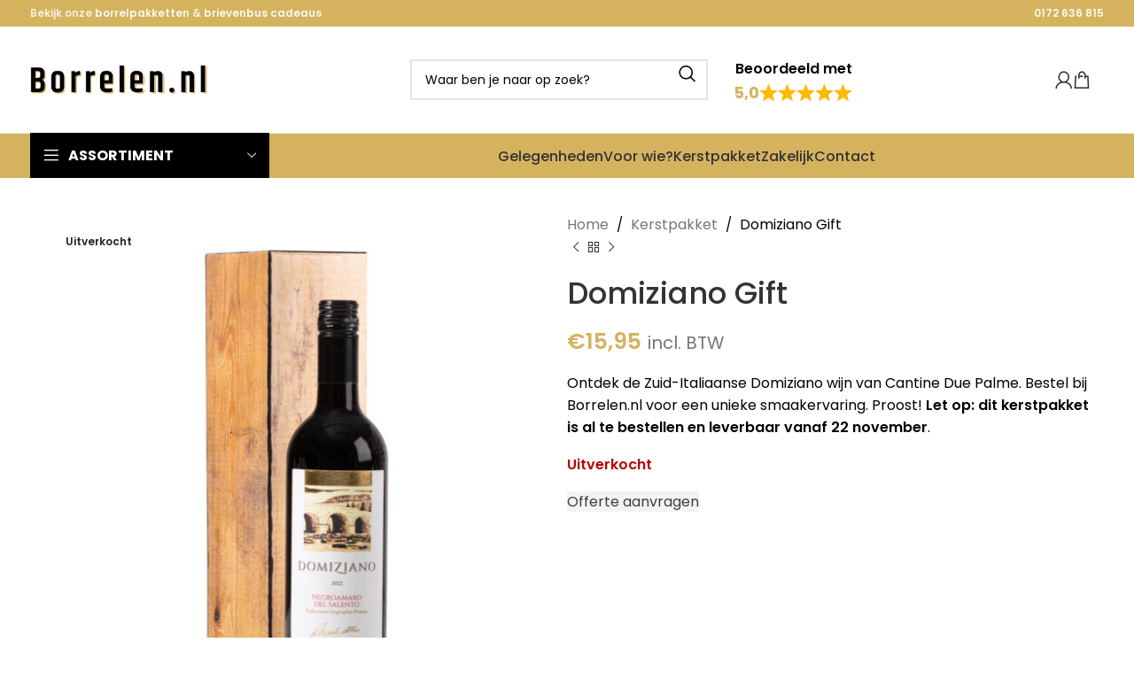

--- FILE ---
content_type: text/html; charset=UTF-8
request_url: https://borrelen.nl/kerstpakket/domiziano-gift/
body_size: 27518
content:
<!DOCTYPE html>
<html lang="nl-NL">
<head>
	<meta charset="UTF-8">
	<link rel="profile" href="https://gmpg.org/xfn/11">
	<link rel="pingback" href="https://borrelen.nl/xmlrpc.php">

	<meta name='robots' content='index, follow, max-image-preview:large, max-snippet:-1, max-video-preview:-1' />

<!-- Google Tag Manager for WordPress by gtm4wp.com -->
<script data-cfasync="false" data-pagespeed-no-defer>
	var gtm4wp_datalayer_name = "dataLayer";
	var dataLayer = dataLayer || [];
</script>
<!-- End Google Tag Manager for WordPress by gtm4wp.com -->
	<!-- This site is optimized with the Yoast SEO Premium plugin v23.6 (Yoast SEO v23.6) - https://yoast.com/wordpress/plugins/seo/ -->
	<title>Domiziano Gift - Borrelen.nl</title>
	<meta name="description" content="Ontdek de Zuid-Italiaanse Domiziano wijn van Cantine Due Palme. Bestel bij Borrelen.nl voor een unieke smaakervaring. Proost!" />
	<link rel="canonical" href="https://borrelen.nl/kerstpakket/domiziano-gift/" />
	<meta property="og:locale" content="nl_NL" />
	<meta property="og:type" content="article" />
	<meta property="og:title" content="Domiziano Gift" />
	<meta property="og:description" content="Ontdek de Zuid-Italiaanse Domiziano wijn van Cantine Due Palme. Bestel bij Borrelen.nl voor een unieke smaakervaring. Proost!" />
	<meta property="og:url" content="https://borrelen.nl/kerstpakket/domiziano-gift/" />
	<meta property="og:site_name" content="Borrelen.nl" />
	<meta property="article:modified_time" content="2024-12-20T09:32:10+00:00" />
	<meta property="og:image" content="https://borrelen.nl/wp-content/uploads/2024/07/borrelen-nl-Domiziano-Gift.jpg" />
	<meta property="og:image:width" content="800" />
	<meta property="og:image:height" content="800" />
	<meta property="og:image:type" content="image/jpeg" />
	<meta name="twitter:card" content="summary_large_image" />
	<script type="application/ld+json" class="yoast-schema-graph">{"@context":"https://schema.org","@graph":[{"@type":"WebPage","@id":"https://borrelen.nl/kerstpakket/domiziano-gift/","url":"https://borrelen.nl/kerstpakket/domiziano-gift/","name":"Domiziano Gift - Borrelen.nl","isPartOf":{"@id":"https://borrelen.nl/#website"},"primaryImageOfPage":{"@id":"https://borrelen.nl/kerstpakket/domiziano-gift/#primaryimage"},"image":{"@id":"https://borrelen.nl/kerstpakket/domiziano-gift/#primaryimage"},"thumbnailUrl":"https://borrelen.nl/wp-content/uploads/2024/07/borrelen-nl-Domiziano-Gift.jpg","datePublished":"2024-12-20T09:32:09+00:00","dateModified":"2024-12-20T09:32:10+00:00","description":"Ontdek de Zuid-Italiaanse Domiziano wijn van Cantine Due Palme. Bestel bij Borrelen.nl voor een unieke smaakervaring. Proost!","breadcrumb":{"@id":"https://borrelen.nl/kerstpakket/domiziano-gift/#breadcrumb"},"inLanguage":"nl-NL","potentialAction":[{"@type":"ReadAction","target":["https://borrelen.nl/kerstpakket/domiziano-gift/"]}]},{"@type":"ImageObject","inLanguage":"nl-NL","@id":"https://borrelen.nl/kerstpakket/domiziano-gift/#primaryimage","url":"https://borrelen.nl/wp-content/uploads/2024/07/borrelen-nl-Domiziano-Gift.jpg","contentUrl":"https://borrelen.nl/wp-content/uploads/2024/07/borrelen-nl-Domiziano-Gift.jpg","width":800,"height":800,"caption":"Domiziano Gift kerstpakket van Borrelen.nl"},{"@type":"BreadcrumbList","@id":"https://borrelen.nl/kerstpakket/domiziano-gift/#breadcrumb","itemListElement":[{"@type":"ListItem","position":1,"name":"Home","item":"https://borrelen.nl/"},{"@type":"ListItem","position":2,"name":"Shop","item":"https://borrelen.nl/shop/"},{"@type":"ListItem","position":3,"name":"Kerstpakket","item":"https://borrelen.nl/kerstpakket/"},{"@type":"ListItem","position":4,"name":"Domiziano Gift"}]},{"@type":"WebSite","@id":"https://borrelen.nl/#website","url":"https://borrelen.nl/","name":"Borrelen.nl","description":"","potentialAction":[{"@type":"SearchAction","target":{"@type":"EntryPoint","urlTemplate":"https://borrelen.nl/?s={search_term_string}"},"query-input":{"@type":"PropertyValueSpecification","valueRequired":true,"valueName":"search_term_string"}}],"inLanguage":"nl-NL"}]}</script>
	<!-- / Yoast SEO Premium plugin. -->


<style id='safe-svg-svg-icon-style-inline-css' type='text/css'>
.safe-svg-cover{text-align:center}.safe-svg-cover .safe-svg-inside{display:inline-block;max-width:100%}.safe-svg-cover svg{height:100%;max-height:100%;max-width:100%;width:100%}

</style>
<style id='classic-theme-styles-inline-css' type='text/css'>
/*! This file is auto-generated */
.wp-block-button__link{color:#fff;background-color:#32373c;border-radius:9999px;box-shadow:none;text-decoration:none;padding:calc(.667em + 2px) calc(1.333em + 2px);font-size:1.125em}.wp-block-file__button{background:#32373c;color:#fff;text-decoration:none}
</style>
<style id='global-styles-inline-css' type='text/css'>
:root{--wp--preset--aspect-ratio--square: 1;--wp--preset--aspect-ratio--4-3: 4/3;--wp--preset--aspect-ratio--3-4: 3/4;--wp--preset--aspect-ratio--3-2: 3/2;--wp--preset--aspect-ratio--2-3: 2/3;--wp--preset--aspect-ratio--16-9: 16/9;--wp--preset--aspect-ratio--9-16: 9/16;--wp--preset--color--black: #000000;--wp--preset--color--cyan-bluish-gray: #abb8c3;--wp--preset--color--white: #ffffff;--wp--preset--color--pale-pink: #f78da7;--wp--preset--color--vivid-red: #cf2e2e;--wp--preset--color--luminous-vivid-orange: #ff6900;--wp--preset--color--luminous-vivid-amber: #fcb900;--wp--preset--color--light-green-cyan: #7bdcb5;--wp--preset--color--vivid-green-cyan: #00d084;--wp--preset--color--pale-cyan-blue: #8ed1fc;--wp--preset--color--vivid-cyan-blue: #0693e3;--wp--preset--color--vivid-purple: #9b51e0;--wp--preset--gradient--vivid-cyan-blue-to-vivid-purple: linear-gradient(135deg,rgba(6,147,227,1) 0%,rgb(155,81,224) 100%);--wp--preset--gradient--light-green-cyan-to-vivid-green-cyan: linear-gradient(135deg,rgb(122,220,180) 0%,rgb(0,208,130) 100%);--wp--preset--gradient--luminous-vivid-amber-to-luminous-vivid-orange: linear-gradient(135deg,rgba(252,185,0,1) 0%,rgba(255,105,0,1) 100%);--wp--preset--gradient--luminous-vivid-orange-to-vivid-red: linear-gradient(135deg,rgba(255,105,0,1) 0%,rgb(207,46,46) 100%);--wp--preset--gradient--very-light-gray-to-cyan-bluish-gray: linear-gradient(135deg,rgb(238,238,238) 0%,rgb(169,184,195) 100%);--wp--preset--gradient--cool-to-warm-spectrum: linear-gradient(135deg,rgb(74,234,220) 0%,rgb(151,120,209) 20%,rgb(207,42,186) 40%,rgb(238,44,130) 60%,rgb(251,105,98) 80%,rgb(254,248,76) 100%);--wp--preset--gradient--blush-light-purple: linear-gradient(135deg,rgb(255,206,236) 0%,rgb(152,150,240) 100%);--wp--preset--gradient--blush-bordeaux: linear-gradient(135deg,rgb(254,205,165) 0%,rgb(254,45,45) 50%,rgb(107,0,62) 100%);--wp--preset--gradient--luminous-dusk: linear-gradient(135deg,rgb(255,203,112) 0%,rgb(199,81,192) 50%,rgb(65,88,208) 100%);--wp--preset--gradient--pale-ocean: linear-gradient(135deg,rgb(255,245,203) 0%,rgb(182,227,212) 50%,rgb(51,167,181) 100%);--wp--preset--gradient--electric-grass: linear-gradient(135deg,rgb(202,248,128) 0%,rgb(113,206,126) 100%);--wp--preset--gradient--midnight: linear-gradient(135deg,rgb(2,3,129) 0%,rgb(40,116,252) 100%);--wp--preset--font-size--small: 13px;--wp--preset--font-size--medium: 20px;--wp--preset--font-size--large: 36px;--wp--preset--font-size--x-large: 42px;--wp--preset--font-family--inter: "Inter", sans-serif;--wp--preset--font-family--cardo: Cardo;--wp--preset--spacing--20: 0.44rem;--wp--preset--spacing--30: 0.67rem;--wp--preset--spacing--40: 1rem;--wp--preset--spacing--50: 1.5rem;--wp--preset--spacing--60: 2.25rem;--wp--preset--spacing--70: 3.38rem;--wp--preset--spacing--80: 5.06rem;--wp--preset--shadow--natural: 6px 6px 9px rgba(0, 0, 0, 0.2);--wp--preset--shadow--deep: 12px 12px 50px rgba(0, 0, 0, 0.4);--wp--preset--shadow--sharp: 6px 6px 0px rgba(0, 0, 0, 0.2);--wp--preset--shadow--outlined: 6px 6px 0px -3px rgba(255, 255, 255, 1), 6px 6px rgba(0, 0, 0, 1);--wp--preset--shadow--crisp: 6px 6px 0px rgba(0, 0, 0, 1);}:where(.is-layout-flex){gap: 0.5em;}:where(.is-layout-grid){gap: 0.5em;}body .is-layout-flex{display: flex;}.is-layout-flex{flex-wrap: wrap;align-items: center;}.is-layout-flex > :is(*, div){margin: 0;}body .is-layout-grid{display: grid;}.is-layout-grid > :is(*, div){margin: 0;}:where(.wp-block-columns.is-layout-flex){gap: 2em;}:where(.wp-block-columns.is-layout-grid){gap: 2em;}:where(.wp-block-post-template.is-layout-flex){gap: 1.25em;}:where(.wp-block-post-template.is-layout-grid){gap: 1.25em;}.has-black-color{color: var(--wp--preset--color--black) !important;}.has-cyan-bluish-gray-color{color: var(--wp--preset--color--cyan-bluish-gray) !important;}.has-white-color{color: var(--wp--preset--color--white) !important;}.has-pale-pink-color{color: var(--wp--preset--color--pale-pink) !important;}.has-vivid-red-color{color: var(--wp--preset--color--vivid-red) !important;}.has-luminous-vivid-orange-color{color: var(--wp--preset--color--luminous-vivid-orange) !important;}.has-luminous-vivid-amber-color{color: var(--wp--preset--color--luminous-vivid-amber) !important;}.has-light-green-cyan-color{color: var(--wp--preset--color--light-green-cyan) !important;}.has-vivid-green-cyan-color{color: var(--wp--preset--color--vivid-green-cyan) !important;}.has-pale-cyan-blue-color{color: var(--wp--preset--color--pale-cyan-blue) !important;}.has-vivid-cyan-blue-color{color: var(--wp--preset--color--vivid-cyan-blue) !important;}.has-vivid-purple-color{color: var(--wp--preset--color--vivid-purple) !important;}.has-black-background-color{background-color: var(--wp--preset--color--black) !important;}.has-cyan-bluish-gray-background-color{background-color: var(--wp--preset--color--cyan-bluish-gray) !important;}.has-white-background-color{background-color: var(--wp--preset--color--white) !important;}.has-pale-pink-background-color{background-color: var(--wp--preset--color--pale-pink) !important;}.has-vivid-red-background-color{background-color: var(--wp--preset--color--vivid-red) !important;}.has-luminous-vivid-orange-background-color{background-color: var(--wp--preset--color--luminous-vivid-orange) !important;}.has-luminous-vivid-amber-background-color{background-color: var(--wp--preset--color--luminous-vivid-amber) !important;}.has-light-green-cyan-background-color{background-color: var(--wp--preset--color--light-green-cyan) !important;}.has-vivid-green-cyan-background-color{background-color: var(--wp--preset--color--vivid-green-cyan) !important;}.has-pale-cyan-blue-background-color{background-color: var(--wp--preset--color--pale-cyan-blue) !important;}.has-vivid-cyan-blue-background-color{background-color: var(--wp--preset--color--vivid-cyan-blue) !important;}.has-vivid-purple-background-color{background-color: var(--wp--preset--color--vivid-purple) !important;}.has-black-border-color{border-color: var(--wp--preset--color--black) !important;}.has-cyan-bluish-gray-border-color{border-color: var(--wp--preset--color--cyan-bluish-gray) !important;}.has-white-border-color{border-color: var(--wp--preset--color--white) !important;}.has-pale-pink-border-color{border-color: var(--wp--preset--color--pale-pink) !important;}.has-vivid-red-border-color{border-color: var(--wp--preset--color--vivid-red) !important;}.has-luminous-vivid-orange-border-color{border-color: var(--wp--preset--color--luminous-vivid-orange) !important;}.has-luminous-vivid-amber-border-color{border-color: var(--wp--preset--color--luminous-vivid-amber) !important;}.has-light-green-cyan-border-color{border-color: var(--wp--preset--color--light-green-cyan) !important;}.has-vivid-green-cyan-border-color{border-color: var(--wp--preset--color--vivid-green-cyan) !important;}.has-pale-cyan-blue-border-color{border-color: var(--wp--preset--color--pale-cyan-blue) !important;}.has-vivid-cyan-blue-border-color{border-color: var(--wp--preset--color--vivid-cyan-blue) !important;}.has-vivid-purple-border-color{border-color: var(--wp--preset--color--vivid-purple) !important;}.has-vivid-cyan-blue-to-vivid-purple-gradient-background{background: var(--wp--preset--gradient--vivid-cyan-blue-to-vivid-purple) !important;}.has-light-green-cyan-to-vivid-green-cyan-gradient-background{background: var(--wp--preset--gradient--light-green-cyan-to-vivid-green-cyan) !important;}.has-luminous-vivid-amber-to-luminous-vivid-orange-gradient-background{background: var(--wp--preset--gradient--luminous-vivid-amber-to-luminous-vivid-orange) !important;}.has-luminous-vivid-orange-to-vivid-red-gradient-background{background: var(--wp--preset--gradient--luminous-vivid-orange-to-vivid-red) !important;}.has-very-light-gray-to-cyan-bluish-gray-gradient-background{background: var(--wp--preset--gradient--very-light-gray-to-cyan-bluish-gray) !important;}.has-cool-to-warm-spectrum-gradient-background{background: var(--wp--preset--gradient--cool-to-warm-spectrum) !important;}.has-blush-light-purple-gradient-background{background: var(--wp--preset--gradient--blush-light-purple) !important;}.has-blush-bordeaux-gradient-background{background: var(--wp--preset--gradient--blush-bordeaux) !important;}.has-luminous-dusk-gradient-background{background: var(--wp--preset--gradient--luminous-dusk) !important;}.has-pale-ocean-gradient-background{background: var(--wp--preset--gradient--pale-ocean) !important;}.has-electric-grass-gradient-background{background: var(--wp--preset--gradient--electric-grass) !important;}.has-midnight-gradient-background{background: var(--wp--preset--gradient--midnight) !important;}.has-small-font-size{font-size: var(--wp--preset--font-size--small) !important;}.has-medium-font-size{font-size: var(--wp--preset--font-size--medium) !important;}.has-large-font-size{font-size: var(--wp--preset--font-size--large) !important;}.has-x-large-font-size{font-size: var(--wp--preset--font-size--x-large) !important;}
:where(.wp-block-post-template.is-layout-flex){gap: 1.25em;}:where(.wp-block-post-template.is-layout-grid){gap: 1.25em;}
:where(.wp-block-columns.is-layout-flex){gap: 2em;}:where(.wp-block-columns.is-layout-grid){gap: 2em;}
:root :where(.wp-block-pullquote){font-size: 1.5em;line-height: 1.6;}
</style>
<style id='woocommerce-inline-inline-css' type='text/css'>
.woocommerce form .form-row .required { visibility: visible; }
</style>
<link rel='stylesheet' id='woo_conditional_payments_css-css' href='https://borrelen.nl/wp-content/plugins/conditional-payments-for-woocommerce/frontend/css/woo-conditional-payments.css' type='text/css' media='all' />
<link rel='stylesheet' id='product-pre-orders-for-woo-setting-frontend-css' href='https://borrelen.nl/wp-content/plugins/product-pre-orders-for-woo/css/product-pre-orders-for-woo-setting-frontend.css' type='text/css' media='all' />
<style id='product-pre-orders-for-woo-style-css-inline-css' type='text/css'>

                .wpro-pre-order-availability-date-cart{
                    color:#d5b25e;
                }
                .wpro-pre-order-availability-date{
                    color:#d5b25e;
                }
                .wpro-pre-order-shop-page{
                    color:#d5b25e;
                }
            
</style>
<link rel='stylesheet' id='wc_dropshipping_checkout_style-css' href='https://borrelen.nl/wp-content/plugins/woocommerce-dropshipping/assets/css/custom.css' type='text/css' media='all' />
<link rel='stylesheet' id='elementor-frontend-css' href='https://borrelen.nl/wp-content/plugins/elementor/assets/css/frontend.min.css' type='text/css' media='all' />
<link rel='stylesheet' id='widget-heading-css' href='https://borrelen.nl/wp-content/plugins/elementor/assets/css/widget-heading.min.css' type='text/css' media='all' />
<link rel='stylesheet' id='widget-divider-css' href='https://borrelen.nl/wp-content/plugins/elementor/assets/css/widget-divider.min.css' type='text/css' media='all' />
<link rel='stylesheet' id='widget-text-editor-css' href='https://borrelen.nl/wp-content/plugins/elementor/assets/css/widget-text-editor.min.css' type='text/css' media='all' />
<link rel='stylesheet' id='widget-nav-menu-css' href='https://borrelen.nl/wp-content/plugins/elementor-pro/assets/css/widget-nav-menu.min.css' type='text/css' media='all' />
<link rel='stylesheet' id='widget-posts-css' href='https://borrelen.nl/wp-content/plugins/elementor-pro/assets/css/widget-posts.min.css' type='text/css' media='all' />
<link rel='stylesheet' id='swiper-css' href='https://borrelen.nl/wp-content/plugins/elementor/assets/lib/swiper/v8/css/swiper.min.css' type='text/css' media='all' />
<link rel='stylesheet' id='e-swiper-css' href='https://borrelen.nl/wp-content/plugins/elementor/assets/css/conditionals/e-swiper.min.css' type='text/css' media='all' />
<link rel='stylesheet' id='elementor-post-7-css' href='https://borrelen.nl/wp-content/uploads/elementor/css/post-7.css' type='text/css' media='all' />
<link rel='stylesheet' id='elementor-pro-css' href='https://borrelen.nl/wp-content/plugins/elementor-pro/assets/css/frontend.min.css' type='text/css' media='all' />
<link rel='stylesheet' id='elementor-post-222-css' href='https://borrelen.nl/wp-content/uploads/elementor/css/post-222.css' type='text/css' media='all' />
<link rel='stylesheet' id='yith_wapo_color_label_frontend-css' href='https://borrelen.nl/wp-content/plugins/yith-woocommerce-advanced-product-options-premium/modules/color-label-variations/assets/css/frontend.css' type='text/css' media='all' />
<style id='yith_wapo_color_label_frontend-inline-css' type='text/css'>
:root {--yith-wccl-tooltip-background: #03bfac;--yith-wccl-tooltip-text-color: #ffffff;--yith-wccl-select-option-size: 40px;--yith-wccl-select-option-radius: 50%;}
</style>
<link rel='stylesheet' id='prdd-jquery-ui-css' href='https://borrelen.nl/wp-content/plugins/product-delivery-date/css/themes/humanity/jquery-ui.css' type='text/css' media='' />
<link rel='stylesheet' id='prdd-css' href='https://borrelen.nl/wp-content/plugins/product-delivery-date/css/prdd.css' type='text/css' media='' />
<link rel='stylesheet' id='prdd-datepicker-css' href='https://borrelen.nl/wp-content/plugins/product-delivery-date/css/datepicker.css' type='text/css' media='' />
<link rel='stylesheet' id='photoswipe-css' href='https://borrelen.nl/wp-content/plugins/woocommerce/assets/css/photoswipe/photoswipe.min.css' type='text/css' media='all' />
<link rel='stylesheet' id='photoswipe-default-skin-css' href='https://borrelen.nl/wp-content/plugins/woocommerce/assets/css/photoswipe/default-skin/default-skin.min.css' type='text/css' media='all' />
<link rel='stylesheet' id='yith_wapo_front-css' href='https://borrelen.nl/wp-content/plugins/yith-woocommerce-advanced-product-options-premium/assets/css/front.css' type='text/css' media='all' />
<style id='yith_wapo_front-inline-css' type='text/css'>
:root{--yith-wapo-required-option-color:#AF2323;--yith-wapo-checkbox-style:5px;--yith-wapo-color-swatch-style:50%;--yith-wapo-label-font-size:16px;--yith-wapo-description-font-size:12px;--yith-wapo-color-swatch-size:40px;--yith-wapo-block-padding:0px 0px 0px 0px ;--yith-wapo-block-background-color:#ffffff;--yith-wapo-accent-color-color:#d5b25e;--yith-wapo-form-border-color-color:#7a7a7a;--yith-wapo-price-box-colors-text:#474747;--yith-wapo-price-box-colors-background:#FFFFFF;--yith-wapo-uploads-file-colors-background:#f3f3f3;--yith-wapo-uploads-file-colors-border:#c4c4c4;--yith-wapo-tooltip-colors-background:#03bfac;--yith-wapo-tooltip-colors-text:#ffffff;}
</style>
<link rel='stylesheet' id='yith_wapo_jquery-ui-css' href='https://borrelen.nl/wp-content/plugins/yith-woocommerce-advanced-product-options-premium/assets/css/jquery/jquery-ui-1.13.2.css' type='text/css' media='all' />
<link rel='stylesheet' id='dashicons-css' href='https://borrelen.nl/wp-includes/css/dashicons.min.css' type='text/css' media='all' />
<style id='dashicons-inline-css' type='text/css'>
[data-font="Dashicons"]:before {font-family: 'Dashicons' !important;content: attr(data-icon) !important;speak: none !important;font-weight: normal !important;font-variant: normal !important;text-transform: none !important;line-height: 1 !important;font-style: normal !important;-webkit-font-smoothing: antialiased !important;-moz-osx-font-smoothing: grayscale !important;}
</style>
<link rel='stylesheet' id='yith-plugin-fw-icon-font-css' href='https://borrelen.nl/wp-content/plugins/yith-woocommerce-advanced-product-options-premium/plugin-fw/assets/css/yith-icon.css' type='text/css' media='all' />
<link rel='stylesheet' id='wp-color-picker-css' href='https://borrelen.nl/wp-admin/css/color-picker.min.css' type='text/css' media='all' />
<link rel='stylesheet' id='site-reviews-css' href='https://borrelen.nl/wp-content/plugins/site-reviews/assets/styles/minimal.css' type='text/css' media='all' />
<style id='site-reviews-inline-css' type='text/css'>
:root{--glsr-star-empty:url(https://borrelen.nl/wp-content/plugins/site-reviews/assets/images/stars/default/star-empty.svg);--glsr-star-error:url(https://borrelen.nl/wp-content/plugins/site-reviews/assets/images/stars/default/star-error.svg);--glsr-star-full:url(https://borrelen.nl/wp-content/plugins/site-reviews/assets/images/stars/default/star-full.svg);--glsr-star-half:url(https://borrelen.nl/wp-content/plugins/site-reviews/assets/images/stars/default/star-half.svg)}

</style>
<link rel='stylesheet' id='bootstrap-css' href='https://borrelen.nl/wp-content/themes/woodmart/css/bootstrap-light.min.css' type='text/css' media='all' />
<link rel='stylesheet' id='woodmart-style-css' href='https://borrelen.nl/wp-content/themes/woodmart/css/parts/base.min.css' type='text/css' media='all' />
<link rel='stylesheet' id='wd-widget-nav-css' href='https://borrelen.nl/wp-content/themes/woodmart/css/parts/widget-nav.min.css' type='text/css' media='all' />
<link rel='stylesheet' id='wd-wp-gutenberg-css' href='https://borrelen.nl/wp-content/themes/woodmart/css/parts/wp-gutenberg.min.css' type='text/css' media='all' />
<link rel='stylesheet' id='wd-elementor-base-css' href='https://borrelen.nl/wp-content/themes/woodmart/css/parts/int-elem-base.min.css' type='text/css' media='all' />
<link rel='stylesheet' id='wd-elementor-pro-base-css' href='https://borrelen.nl/wp-content/themes/woodmart/css/parts/int-elementor-pro.min.css' type='text/css' media='all' />
<link rel='stylesheet' id='wd-woocommerce-base-css' href='https://borrelen.nl/wp-content/themes/woodmart/css/parts/woocommerce-base.min.css' type='text/css' media='all' />
<link rel='stylesheet' id='wd-mod-star-rating-css' href='https://borrelen.nl/wp-content/themes/woodmart/css/parts/mod-star-rating.min.css' type='text/css' media='all' />
<link rel='stylesheet' id='wd-woo-el-track-order-css' href='https://borrelen.nl/wp-content/themes/woodmart/css/parts/woo-el-track-order.min.css' type='text/css' media='all' />
<link rel='stylesheet' id='wd-woocommerce-block-notices-css' href='https://borrelen.nl/wp-content/themes/woodmart/css/parts/woo-mod-block-notices.min.css' type='text/css' media='all' />
<link rel='stylesheet' id='wd-woo-gutenberg-css' href='https://borrelen.nl/wp-content/themes/woodmart/css/parts/woo-gutenberg.min.css' type='text/css' media='all' />
<link rel='stylesheet' id='wd-woo-mod-quantity-css' href='https://borrelen.nl/wp-content/themes/woodmart/css/parts/woo-mod-quantity.min.css' type='text/css' media='all' />
<link rel='stylesheet' id='wd-woo-single-prod-el-base-css' href='https://borrelen.nl/wp-content/themes/woodmart/css/parts/woo-single-prod-el-base.min.css' type='text/css' media='all' />
<link rel='stylesheet' id='wd-woo-mod-stock-status-css' href='https://borrelen.nl/wp-content/themes/woodmart/css/parts/woo-mod-stock-status.min.css' type='text/css' media='all' />
<link rel='stylesheet' id='wd-woo-mod-shop-attributes-css' href='https://borrelen.nl/wp-content/themes/woodmart/css/parts/woo-mod-shop-attributes.min.css' type='text/css' media='all' />
<link rel='stylesheet' id='child-style-css' href='https://borrelen.nl/wp-content/themes/woodmart-child/style.css' type='text/css' media='all' />
<link rel='stylesheet' id='wd-header-base-css' href='https://borrelen.nl/wp-content/themes/woodmart/css/parts/header-base.min.css' type='text/css' media='all' />
<link rel='stylesheet' id='wd-mod-tools-css' href='https://borrelen.nl/wp-content/themes/woodmart/css/parts/mod-tools.min.css' type='text/css' media='all' />
<link rel='stylesheet' id='wd-header-elements-base-css' href='https://borrelen.nl/wp-content/themes/woodmart/css/parts/header-el-base.min.css' type='text/css' media='all' />
<link rel='stylesheet' id='wd-header-search-css' href='https://borrelen.nl/wp-content/themes/woodmart/css/parts/header-el-search.min.css' type='text/css' media='all' />
<link rel='stylesheet' id='wd-header-search-form-css' href='https://borrelen.nl/wp-content/themes/woodmart/css/parts/header-el-search-form.min.css' type='text/css' media='all' />
<link rel='stylesheet' id='wd-wd-search-results-css' href='https://borrelen.nl/wp-content/themes/woodmart/css/parts/wd-search-results.min.css' type='text/css' media='all' />
<link rel='stylesheet' id='wd-wd-search-form-css' href='https://borrelen.nl/wp-content/themes/woodmart/css/parts/wd-search-form.min.css' type='text/css' media='all' />
<link rel='stylesheet' id='wd-woo-mod-login-form-css' href='https://borrelen.nl/wp-content/themes/woodmart/css/parts/woo-mod-login-form.min.css' type='text/css' media='all' />
<link rel='stylesheet' id='wd-header-my-account-css' href='https://borrelen.nl/wp-content/themes/woodmart/css/parts/header-el-my-account.min.css' type='text/css' media='all' />
<link rel='stylesheet' id='wd-header-cart-css' href='https://borrelen.nl/wp-content/themes/woodmart/css/parts/header-el-cart.min.css' type='text/css' media='all' />
<link rel='stylesheet' id='wd-widget-shopping-cart-css' href='https://borrelen.nl/wp-content/themes/woodmart/css/parts/woo-widget-shopping-cart.min.css' type='text/css' media='all' />
<link rel='stylesheet' id='wd-widget-product-list-css' href='https://borrelen.nl/wp-content/themes/woodmart/css/parts/woo-widget-product-list.min.css' type='text/css' media='all' />
<link rel='stylesheet' id='wd-header-mobile-nav-dropdown-css' href='https://borrelen.nl/wp-content/themes/woodmart/css/parts/header-el-mobile-nav-dropdown.min.css' type='text/css' media='all' />
<link rel='stylesheet' id='wd-header-categories-nav-css' href='https://borrelen.nl/wp-content/themes/woodmart/css/parts/header-el-category-nav.min.css' type='text/css' media='all' />
<link rel='stylesheet' id='wd-mod-nav-vertical-css' href='https://borrelen.nl/wp-content/themes/woodmart/css/parts/mod-nav-vertical.min.css' type='text/css' media='all' />
<link rel='stylesheet' id='wd-mod-nav-vertical-design-with-bg-css' href='https://borrelen.nl/wp-content/themes/woodmart/css/parts/mod-nav-vertical-design-with-bg.min.css' type='text/css' media='all' />
<link rel='stylesheet' id='wd-page-title-css' href='https://borrelen.nl/wp-content/themes/woodmart/css/parts/page-title.min.css' type='text/css' media='all' />
<link rel='stylesheet' id='wd-woo-single-prod-predefined-css' href='https://borrelen.nl/wp-content/themes/woodmart/css/parts/woo-single-prod-predefined.min.css' type='text/css' media='all' />
<link rel='stylesheet' id='wd-woo-single-prod-and-quick-view-predefined-css' href='https://borrelen.nl/wp-content/themes/woodmart/css/parts/woo-single-prod-and-quick-view-predefined.min.css' type='text/css' media='all' />
<link rel='stylesheet' id='wd-woo-single-prod-el-tabs-predefined-css' href='https://borrelen.nl/wp-content/themes/woodmart/css/parts/woo-single-prod-el-tabs-predefined.min.css' type='text/css' media='all' />
<link rel='stylesheet' id='wd-woo-single-prod-el-gallery-css' href='https://borrelen.nl/wp-content/themes/woodmart/css/parts/woo-single-prod-el-gallery.min.css' type='text/css' media='all' />
<link rel='stylesheet' id='wd-swiper-css' href='https://borrelen.nl/wp-content/themes/woodmart/css/parts/lib-swiper.min.css' type='text/css' media='all' />
<link rel='stylesheet' id='wd-woo-mod-product-labels-css' href='https://borrelen.nl/wp-content/themes/woodmart/css/parts/woo-mod-product-labels.min.css' type='text/css' media='all' />
<link rel='stylesheet' id='wd-woo-mod-product-labels-round-css' href='https://borrelen.nl/wp-content/themes/woodmart/css/parts/woo-mod-product-labels-round.min.css' type='text/css' media='all' />
<link rel='stylesheet' id='wd-swiper-arrows-css' href='https://borrelen.nl/wp-content/themes/woodmart/css/parts/lib-swiper-arrows.min.css' type='text/css' media='all' />
<link rel='stylesheet' id='wd-photoswipe-css' href='https://borrelen.nl/wp-content/themes/woodmart/css/parts/lib-photoswipe.min.css' type='text/css' media='all' />
<link rel='stylesheet' id='wd-woo-single-prod-el-navigation-css' href='https://borrelen.nl/wp-content/themes/woodmart/css/parts/woo-single-prod-el-navigation.min.css' type='text/css' media='all' />
<link rel='stylesheet' id='wd-mfp-popup-css' href='https://borrelen.nl/wp-content/themes/woodmart/css/parts/lib-magnific-popup.min.css' type='text/css' media='all' />
<link rel='stylesheet' id='wd-tabs-css' href='https://borrelen.nl/wp-content/themes/woodmart/css/parts/el-tabs.min.css' type='text/css' media='all' />
<link rel='stylesheet' id='wd-woo-single-prod-el-tabs-opt-layout-tabs-css' href='https://borrelen.nl/wp-content/themes/woodmart/css/parts/woo-single-prod-el-tabs-opt-layout-tabs.min.css' type='text/css' media='all' />
<link rel='stylesheet' id='wd-accordion-css' href='https://borrelen.nl/wp-content/themes/woodmart/css/parts/el-accordion.min.css' type='text/css' media='all' />
<link rel='stylesheet' id='wd-product-loop-css' href='https://borrelen.nl/wp-content/themes/woodmart/css/parts/woo-product-loop.min.css' type='text/css' media='all' />
<link rel='stylesheet' id='wd-product-loop-icons-css' href='https://borrelen.nl/wp-content/themes/woodmart/css/parts/woo-product-loop-icons.min.css' type='text/css' media='all' />
<link rel='stylesheet' id='wd-woo-mod-swatches-base-css' href='https://borrelen.nl/wp-content/themes/woodmart/css/parts/woo-mod-swatches-base.min.css' type='text/css' media='all' />
<link rel='stylesheet' id='wd-woo-opt-title-limit-css' href='https://borrelen.nl/wp-content/themes/woodmart/css/parts/woo-opt-title-limit.min.css' type='text/css' media='all' />
<link rel='stylesheet' id='wd-swiper-pagin-css' href='https://borrelen.nl/wp-content/themes/woodmart/css/parts/lib-swiper-pagin.min.css' type='text/css' media='all' />
<link rel='stylesheet' id='wd-scroll-top-css' href='https://borrelen.nl/wp-content/themes/woodmart/css/parts/opt-scrolltotop.min.css' type='text/css' media='all' />
<link rel='stylesheet' id='xts-style-default_header-css' href='https://borrelen.nl/wp-content/uploads/2024/11/xts-default_header-1732031579.css' type='text/css' media='all' />
<link rel='stylesheet' id='xts-style-theme_settings_default-css' href='https://borrelen.nl/wp-content/uploads/2024/11/xts-theme_settings_default-1732031325.css' type='text/css' media='all' />
<link rel='stylesheet' id='xts-google-fonts-css' href='https://fonts.googleapis.com/css?family=Poppins%3A400%2C600%2C500%2C700&#038;display=swap' type='text/css' media='all' />
<link rel='stylesheet' id='google-fonts-1-css' href='https://fonts.googleapis.com/css?family=Roboto%3A100%2C100italic%2C200%2C200italic%2C300%2C300italic%2C400%2C400italic%2C500%2C500italic%2C600%2C600italic%2C700%2C700italic%2C800%2C800italic%2C900%2C900italic%7CRoboto+Slab%3A100%2C100italic%2C200%2C200italic%2C300%2C300italic%2C400%2C400italic%2C500%2C500italic%2C600%2C600italic%2C700%2C700italic%2C800%2C800italic%2C900%2C900italic&#038;display=swap' type='text/css' media='all' />
<link rel="preconnect" href="https://fonts.gstatic.com/" crossorigin><script type="text/template" id="tmpl-variation-template">
	<div class="woocommerce-variation-description">{{{ data.variation.variation_description }}}</div>
	<div class="woocommerce-variation-price">{{{ data.variation.price_html }}}</div>
	<div class="woocommerce-variation-availability">{{{ data.variation.availability_html }}}</div>
</script>
<script type="text/template" id="tmpl-unavailable-variation-template">
	<p role="alert">Dit product is niet beschikbaar. Kies een andere combinatie.</p>
</script>
<script type="text/javascript" src="https://borrelen.nl/wp-includes/js/jquery/jquery.min.js" id="jquery-core-js"></script>
<script type="text/javascript" src="https://borrelen.nl/wp-content/plugins/woocommerce/assets/js/zoom/jquery.zoom.min.js" id="zoom-js" defer="defer" data-wp-strategy="defer"></script>
<script type="text/javascript" src="https://borrelen.nl/wp-content/plugins/woocommerce/assets/js/jquery-blockui/jquery.blockUI.min.js" id="jquery-blockui-js" data-wp-strategy="defer"></script>
<script type="text/javascript" src="https://borrelen.nl/wp-content/plugins/woocommerce/assets/js/js-cookie/js.cookie.min.js" id="js-cookie-js" defer="defer" data-wp-strategy="defer"></script>
<script type="text/javascript" id="woocommerce-js-extra">
/* <![CDATA[ */
var woocommerce_params = {"ajax_url":"\/wp-admin\/admin-ajax.php","wc_ajax_url":"\/?wc-ajax=%%endpoint%%"};
/* ]]> */
</script>
<script type="text/javascript" src="https://borrelen.nl/wp-content/plugins/woocommerce/assets/js/frontend/woocommerce.min.js" id="woocommerce-js" defer="defer" data-wp-strategy="defer"></script>
<script type="text/javascript" id="woo-conditional-payments-js-js-extra">
/* <![CDATA[ */
var conditional_payments_settings = {"name_address_fields":["billing_company"],"disable_payment_method_trigger":""};
/* ]]> */
</script>
<script type="text/javascript" src="https://borrelen.nl/wp-content/plugins/conditional-payments-for-woocommerce/frontend/js/woo-conditional-payments.js" id="woo-conditional-payments-js-js"></script>
<script type="text/javascript" src="https://borrelen.nl/wp-includes/js/underscore.min.js" id="underscore-js"></script>
<script type="text/javascript" id="wp-util-js-extra">
/* <![CDATA[ */
var _wpUtilSettings = {"ajax":{"url":"\/wp-admin\/admin-ajax.php"}};
/* ]]> */
</script>
<script type="text/javascript" src="https://borrelen.nl/wp-includes/js/wp-util.min.js" id="wp-util-js"></script>
<script type="text/javascript" src="https://borrelen.nl/wp-content/plugins/product-delivery-date/js/comman.js" id="prdd-comman-js-js"></script>
<script type="text/javascript" src="https://borrelen.nl/wp-content/themes/woodmart/js/libs/device.min.js" id="wd-device-library-js"></script>
<script type="text/javascript" src="https://borrelen.nl/wp-content/themes/woodmart/js/scripts/global/scrollBar.min.js" id="wd-scrollbar-js"></script>
<link rel="https://api.w.org/" href="https://borrelen.nl/wp-json/" /><link rel="alternate" title="JSON" type="application/json" href="https://borrelen.nl/wp-json/wp/v2/product/2072" /><link rel="alternate" title="oEmbed (JSON)" type="application/json+oembed" href="https://borrelen.nl/wp-json/oembed/1.0/embed?url=https%3A%2F%2Fborrelen.nl%2Fkerstpakket%2Fdomiziano-gift%2F" />
<link rel="alternate" title="oEmbed (XML)" type="text/xml+oembed" href="https://borrelen.nl/wp-json/oembed/1.0/embed?url=https%3A%2F%2Fborrelen.nl%2Fkerstpakket%2Fdomiziano-gift%2F&#038;format=xml" />

<!-- Google Tag Manager for WordPress by gtm4wp.com -->
<!-- GTM Container placement set to automatic -->
<script data-cfasync="false" data-pagespeed-no-defer type="text/javascript">
	var dataLayer_content = {"pagePostType":"product","pagePostType2":"single-product","pagePostAuthor":"admin"};
	dataLayer.push( dataLayer_content );
</script>
<script data-cfasync="false">
(function(w,d,s,l,i){w[l]=w[l]||[];w[l].push({'gtm.start':
new Date().getTime(),event:'gtm.js'});var f=d.getElementsByTagName(s)[0],
j=d.createElement(s),dl=l!='dataLayer'?'&l='+l:'';j.async=true;j.src=
'//www.googletagmanager.com/gtm.js?id='+i+dl;f.parentNode.insertBefore(j,f);
})(window,document,'script','dataLayer','GTM-MDDN52GW');
</script>
<!-- End Google Tag Manager for WordPress by gtm4wp.com -->					<meta name="viewport" content="width=device-width, initial-scale=1.0, maximum-scale=1.0, user-scalable=no">
											<link rel="preload" as="font" href="https://borrelen.nl/wp-content/themes/woodmart/fonts/woodmart-font-1-400.woff2?v=7.6.0" type="font/woff2" crossorigin>
						<noscript><style>.woocommerce-product-gallery{ opacity: 1 !important; }</style></noscript>
	<meta name="generator" content="Elementor 3.24.7; features: e_font_icon_svg, additional_custom_breakpoints; settings: css_print_method-external, google_font-enabled, font_display-swap">
			<style>
				.e-con.e-parent:nth-of-type(n+4):not(.e-lazyloaded):not(.e-no-lazyload),
				.e-con.e-parent:nth-of-type(n+4):not(.e-lazyloaded):not(.e-no-lazyload) * {
					background-image: none !important;
				}
				@media screen and (max-height: 1024px) {
					.e-con.e-parent:nth-of-type(n+3):not(.e-lazyloaded):not(.e-no-lazyload),
					.e-con.e-parent:nth-of-type(n+3):not(.e-lazyloaded):not(.e-no-lazyload) * {
						background-image: none !important;
					}
				}
				@media screen and (max-height: 640px) {
					.e-con.e-parent:nth-of-type(n+2):not(.e-lazyloaded):not(.e-no-lazyload),
					.e-con.e-parent:nth-of-type(n+2):not(.e-lazyloaded):not(.e-no-lazyload) * {
						background-image: none !important;
					}
				}
			</style>
			<style id='wp-fonts-local' type='text/css'>
@font-face{font-family:Inter;font-style:normal;font-weight:300 900;font-display:fallback;src:url('https://borrelen.nl/wp-content/plugins/woocommerce/assets/fonts/Inter-VariableFont_slnt,wght.woff2') format('woff2');font-stretch:normal;}
@font-face{font-family:Cardo;font-style:normal;font-weight:400;font-display:fallback;src:url('https://borrelen.nl/wp-content/plugins/woocommerce/assets/fonts/cardo_normal_400.woff2') format('woff2');}
</style>
<link rel="icon" href="https://borrelen.nl/wp-content/uploads/2023/09/favicon.jpg" sizes="32x32" />
<link rel="icon" href="https://borrelen.nl/wp-content/uploads/2023/09/favicon.jpg" sizes="192x192" />
<link rel="apple-touch-icon" href="https://borrelen.nl/wp-content/uploads/2023/09/favicon.jpg" />
<meta name="msapplication-TileImage" content="https://borrelen.nl/wp-content/uploads/2023/09/favicon.jpg" />
		<style type="text/css" id="wp-custom-css">
			/* ALGEMEEN */
.elementor-template-full-width .row>[data-elementor-type] {
	margin-bottom: 2px;
}

.cat-design-alt.categories-with-shadow .category-image-wrapp img, .product-element-top img {
	height: 250px;
	width: auto;
	object-fit: cover;
}


/* FOOTER */
.footerreview .glsr-summary-rating {
	color: #fff !important;
}


/* CATEGORIE */
.wpro-pre-order-shop-page {
	display: none;
}
.widget_price_filter [class*="price_slider_amount"] .button {
	color: #fff;
}
.product-labels {
	left: 0;
	top: 15px;
}
.product-labels.labels-rounded .product-label {
	border-radius: 0 30px 30px 0px;
  padding: 10px 15px !important;
	text-transform: initial;
	min-height: 0;
}

.product-labels.labels-rounded .out-of-stock {
	max-width: 100%;
}


/* PRODUCT */
.woocommerce-product-gallery .product-labels[class*="labels-rounded"] {
	left: 15px;
	max-width: 100%;
	align-items: flex-start;
}
.woocommerce-product-gallery .product-labels.labels-rounded .product-label {
	min-height: 0;
}
.woocommerce-breadcrumb a, .yoast-breadcrumb a, .woocommerce-breadcrumb .breadcrumb-last, .yoast-breadcrumb .breadcrumb_last {
	font-family: 'Poppins';
	font-weight: 400;
	font-size: 16px;
	text-transform: initial;
	margin: 0 5px;
}
.yoast-breadcrumb {
	margin-left: -5px;
}
.product-images-inner .product-image-thumbnail img {
	height: 130px;
	width: 150px;
	object-fit: cover;
}
.single-product div.product .summary.entry-summary form.cart .yith-wapo-block .quantity {
	max-width: 30px
}
textarea#order_comments::placeholder {
    color: #cbcbcb;
}
div.quantity input[type="button"] {
	margin-bottom: 0;
}
.wd-action-btn {
	display: none;
}
.yith-wapo-block .yith-wapo-addon.yith-wapo-addon-type-checkbox .yith-wapo-option div.label, .yith-wapo-block .yith-wapo-addon.yith-wapo-addon-type-radio .yith-wapo-option div.label {
	display: inline;
}
.yith-wapo-block .yith-wapo-addon .addon-header span {
	font-size: 18px !important;
}
.yith-wapo-block * {
	margin-bottom: 5px;
}
.ph_est_delivery_product_page {
	color: #000;
	font-weight: 500;
}
.prdd-delivery-form {
	width: 100% !important;
}
.prdd_start_date img {
	display: none;
}
.prdd_start_date:before {
content: ' ';
    position: absolute;
    background-image: url('https://borrelen.nl/wp-content/uploads/2023/12/timetable.svg');
    background-repeat: no-repeat;
    background-size: 17px 17px;
    height: 17px;
    width: 17px;
	top: 4px
}
.prdd_start_date label {
	margin-left: 25px;
	font-size: 16px;
	font-weight: 500;
}

/* BLOG */
.post-single-page .wd-entry-meta {
	display: none;
}
.post-single-page .post-title {
	margin-bottom: 25px;
}

/* RESPONSIVE */

@media (max-width: 1024px) {
	#billing_postcode_field.form-row-first, #shipping_postcode_field.form-row-first, #billing_postcode_field.form-row-last, #shipping_postcode_field.form-row-last {
		float: left; 
	}
	.ship-to-different-address input[type="radio"], input[type="checkbox"] {
		width: auto;
	}
	#payment input[type="radio"], input[type="checkbox"] {
		width: auto;
	}
	.product-images-inner .product-image-thumbnail img {
	height: 100px;
	width: 150px;
	object-fit: cover;
}
}

@media (max-width: 600px) {
.woocommerce-breadcrumb a, .yoast-breadcrumb a, .woocommerce-breadcrumb .breadcrumb-last, .yoast-breadcrumb .breadcrumb_last {
	line-height: 24px;
	margin: 0;
	font-size: 14px;
	}
	.yoast-breadcrumb {
		margin-left: 0;
	}
	
	#billing_postcode_field.form-row-first, #shipping_postcode_field.form-row-first, #billing_postcode_field.form-row-last, #shipping_postcode_field.form-row-last {
		float: left; 
	}
	.ship-to-different-address input[type="radio"], input[type="checkbox"] {
		width: auto;
	}
	#payment input[type="radio"], input[type="checkbox"] {
		width: auto;
	}
	.product-images-inner .product-image-thumbnail img {
	height: 80px;
	width: 150px;
	object-fit: cover;
}
	
.prdd_start_date:before {
content: ' ';
    position: absolute;
    background-image: url('https://borrelen.nl/wp-content/uploads/2023/12/timetable.svg');
    background-repeat: no-repeat;
    background-size: 16px 16px;
    height: 16px;
    width: 16px;
	top: 3px
}
.prdd_start_date label {
	margin-left: 25px;
	font-size: 14px;
	font-weight: 400;
}
	
.cat-design-alt.categories-with-shadow .category-image-wrapp img, .product-element-top img {
	height: 130px;
	width: auto;
	object-fit: cover;
}
	.product-labels.labels-rounded .product-label {
		width: 100px;
	}
}		</style>
		<style>
		
		</style></head>

<body class="product-template-default single single-product postid-2072 theme-woodmart woocommerce woocommerce-page woocommerce-no-js wrapper-full-width  woodmart-product-design-default categories-accordion-on woodmart-archive-shop woodmart-ajax-shop-on offcanvas-sidebar-mobile offcanvas-sidebar-tablet elementor-default elementor-kit-7">
			<script type="text/javascript" id="wd-flicker-fix">// Flicker fix.</script>
<!-- GTM Container placement set to automatic -->
<!-- Google Tag Manager (noscript) -->
				<noscript><iframe src="https://www.googletagmanager.com/ns.html?id=GTM-MDDN52GW" height="0" width="0" style="display:none;visibility:hidden" aria-hidden="true"></iframe></noscript>
<!-- End Google Tag Manager (noscript) -->	
	
	<div class="website-wrapper">
									<header class="whb-header whb-default_header whb-sticky-shadow whb-scroll-stick whb-sticky-real">
					<div class="whb-main-header">
	
<div class="whb-row whb-top-bar whb-not-sticky-row whb-with-bg whb-without-border whb-color-light whb-flex-flex-middle">
	<div class="container">
		<div class="whb-flex-row whb-top-bar-inner">
			<div class="whb-column whb-col-left whb-visible-lg">
	
<div class="wd-header-text set-cont-mb-s reset-last-child  wd-inline"><strong>Bekijk onze <a href="/borrelpakket-cadeau/">borrelpakketten</a> &amp; <a href="/brievenbus-cadeau/">brievenbus cadeaus</a></strong></div>
</div>
<div class="whb-column whb-col-center whb-visible-lg whb-empty-column">
	</div>
<div class="whb-column whb-col-right whb-visible-lg">
	
<div class="wd-header-text set-cont-mb-s reset-last-child topbartext"><a href="tel:0172636815"><strong>0172 636 815</strong></a></div>
</div>
<div class="whb-column whb-col-mobile whb-hidden-lg">
	
<div class="wd-header-text set-cont-mb-s reset-last-child  wd-inline">Bekijk onze <strong><a href="/borrelpakketten-cadeau/">borrelpakketten</a></strong> &amp; <strong><a href="/brievenbus-cadeau/">brievenbus cadeaus</a></strong></div>
</div>
		</div>
	</div>
</div>

<div class="whb-row whb-general-header whb-not-sticky-row whb-without-bg whb-border-fullwidth whb-color-dark whb-flex-equal-sides">
	<div class="container">
		<div class="whb-flex-row whb-general-header-inner">
			<div class="whb-column whb-col-left whb-visible-lg">
	<div class="site-logo wd-switch-logo">
	<a href="https://borrelen.nl/" class="wd-logo wd-main-logo" rel="home" aria-label="Site logo">
		<img width="316" height="50" src="https://borrelen.nl/wp-content/uploads/2023/09/Borrelen.nl-logo.png" class="attachment-full size-full" alt="" style="max-width:200px;" decoding="async" srcset="https://borrelen.nl/wp-content/uploads/2023/09/Borrelen.nl-logo.png 316w, https://borrelen.nl/wp-content/uploads/2023/09/Borrelen.nl-logo-150x24.png 150w, https://borrelen.nl/wp-content/uploads/2023/09/Borrelen.nl-logo-300x47.png 300w" sizes="(max-width: 316px) 100vw, 316px" />	</a>
					<a href="https://borrelen.nl/" class="wd-logo wd-sticky-logo" rel="home">
			<img width="316" height="50" src="https://borrelen.nl/wp-content/uploads/2023/09/Borrelen.nl-logo.png" class="attachment-full size-full" alt="" style="max-width:150px;" decoding="async" srcset="https://borrelen.nl/wp-content/uploads/2023/09/Borrelen.nl-logo.png 316w, https://borrelen.nl/wp-content/uploads/2023/09/Borrelen.nl-logo-150x24.png 150w, https://borrelen.nl/wp-content/uploads/2023/09/Borrelen.nl-logo-300x47.png 300w" sizes="(max-width: 316px) 100vw, 316px" />		</a>
	</div>
</div>
<div class="whb-column whb-col-center whb-visible-lg">
				<div class="wd-search-form wd-header-search-form wd-display-form whb-duljtjrl87kj7pmuut6b">
				
				
				<form role="search" method="get" class="searchform  wd-style-default wd-cat-style-bordered woodmart-ajax-search" action="https://borrelen.nl/"  data-thumbnail="1" data-price="1" data-post_type="product" data-count="20" data-sku="0" data-symbols_count="3">
					<input type="text" class="s" placeholder="Waar ben je naar op zoek?" value="" name="s" aria-label="Zoeken" title="Waar ben je naar op zoek?" required/>
					<input type="hidden" name="post_type" value="product">
										<button type="submit" class="searchsubmit">
						<span>
							Zoeken						</span>
											</button>
				</form>

				
				
									<div class="search-results-wrapper">
						<div class="wd-dropdown-results wd-scroll wd-dropdown">
							<div class="wd-scroll-content"></div>
						</div>
					</div>
				
				
							</div>
		<div class="whb-space-element " style="width:30px;"></div>
<div class="wd-header-text set-cont-mb-s reset-last-child headerreview"><p style="text-align: center; margin-bottom: 5px;"><a href="/reviews" style="color: black;"><strong>Beoordeeld met</strong></a>
<a href="/reviews"><div class="glsr glsr-minimal" id="glsr_5397f658" data-from="shortcode" data-shortcode="site_reviews_summary" data-hide="[&quot;bars&quot;,&quot;if_empty&quot;,&quot;summary&quot;]" data-schema="1"><div class="glsr-summary-wrap">
    <div class="glsr-summary">
        <div class="glsr-summary-rating"><span class="glsr-tag-value">5,0</span></div>
        <div class="glsr-summary-stars"><div class="glsr-star-rating glsr-stars" role="img" aria-label="Rated 5 out of 5 stars based on 1 ratings" data-rating="5" data-reviews="1"><span class="glsr-star glsr-star-full" aria-hidden="true"></span><span class="glsr-star glsr-star-full" aria-hidden="true"></span><span class="glsr-star glsr-star-full" aria-hidden="true"></span><span class="glsr-star glsr-star-full" aria-hidden="true"></span><span class="glsr-star glsr-star-full" aria-hidden="true"></span></div></div>
        
        
    </div>
</div></div></a></p></div>
</div>
<div class="whb-column whb-col-right whb-visible-lg">
	<div class="wd-header-my-account wd-tools-element wd-event-hover wd-design-6 wd-account-style-icon whb-2b8mjqhbtvxz16jtxdrd">
			<a href="https://borrelen.nl/mijn-account/" title="Mijn account">
			
				<span class="wd-tools-icon">
									</span>
				<span class="wd-tools-text">
				Inloggen / Registreren			</span>

					</a>

			</div>

<div class="wd-header-cart wd-tools-element wd-design-6 wd-style-icon whb-5u866sftq6yga790jxf3">
	<a href="https://borrelen.nl/winkelwagen/" title="Winkelwagen">
		
			<span class="wd-tools-icon wd-icon-alt">
															<span class="wd-cart-number wd-tools-count">0 <span>artikelen</span></span>
									</span>
			<span class="wd-tools-text">
				
										<span class="wd-cart-subtotal"><span class="woocommerce-Price-amount amount"><bdi><span class="woocommerce-Price-currencySymbol">&euro;</span>0,00</bdi></span></span>
					</span>

			</a>
	</div>
</div>
<div class="whb-column whb-mobile-left whb-hidden-lg">
	<div class="wd-tools-element wd-header-mobile-nav wd-style-icon wd-design-6 whb-wn5z894j1g5n0yp3eeuz">
	<a href="#" rel="nofollow" aria-label="Open mobiele menu">
		
		<span class="wd-tools-icon">
					</span>

		<span class="wd-tools-text">Menu</span>

			</a>
</div><!--END wd-header-mobile-nav--></div>
<div class="whb-column whb-mobile-center whb-hidden-lg">
	<div class="site-logo">
	<a href="https://borrelen.nl/" class="wd-logo wd-main-logo" rel="home" aria-label="Site logo">
		<img width="316" height="50" src="https://borrelen.nl/wp-content/uploads/2023/09/Borrelen.nl-logo.png" class="attachment-full size-full" alt="" style="max-width:120px;" decoding="async" srcset="https://borrelen.nl/wp-content/uploads/2023/09/Borrelen.nl-logo.png 316w, https://borrelen.nl/wp-content/uploads/2023/09/Borrelen.nl-logo-150x24.png 150w, https://borrelen.nl/wp-content/uploads/2023/09/Borrelen.nl-logo-300x47.png 300w" sizes="(max-width: 316px) 100vw, 316px" />	</a>
	</div>
</div>
<div class="whb-column whb-mobile-right whb-hidden-lg">
	<div class="wd-header-my-account wd-tools-element wd-event-hover wd-design-6 wd-account-style-icon whb-x5ouxx20kz7a4vbi9h88">
			<a href="https://borrelen.nl/mijn-account/" title="Mijn account">
			
				<span class="wd-tools-icon">
									</span>
				<span class="wd-tools-text">
				Inloggen / Registreren			</span>

					</a>

			</div>

<div class="wd-header-cart wd-tools-element wd-design-6 whb-u6cx6mzhiof1qeysah9h">
	<a href="https://borrelen.nl/winkelwagen/" title="Winkelwagen">
		
			<span class="wd-tools-icon wd-icon-alt">
															<span class="wd-cart-number wd-tools-count">0 <span>artikelen</span></span>
									</span>
			<span class="wd-tools-text">
				
										<span class="wd-cart-subtotal"><span class="woocommerce-Price-amount amount"><bdi><span class="woocommerce-Price-currencySymbol">&euro;</span>0,00</bdi></span></span>
					</span>

			</a>
	</div>
</div>
		</div>
	</div>
</div>

<div class="whb-row whb-header-bottom whb-sticky-row whb-with-bg whb-without-border whb-color-light whb-hidden-mobile whb-flex-equal-sides">
	<div class="container">
		<div class="whb-flex-row whb-header-bottom-inner">
			<div class="whb-column whb-col-left whb-visible-lg">
	
<div class="wd-header-cats wd-style-1 wd-event-hover whb-2ycewez65axwed3z4wm6" role="navigation" aria-label="Header categories navigation">
	<span class="menu-opener color-scheme-light has-bg">
					<span class="menu-opener-icon"></span>
		
		<span class="menu-open-label">
			Assortiment		</span>
	</span>
	<div class="wd-dropdown wd-dropdown-cats">
		<ul id="menu-categorieen" class="menu wd-nav wd-nav-vertical wd-design-with-bg"><li id="menu-item-242" class="menu-item menu-item-type-taxonomy menu-item-object-product_cat menu-item-242 item-level-0 menu-simple-dropdown wd-event-hover" ><a href="https://borrelen.nl/brievenbus-cadeau/" class="woodmart-nav-link"><span class="nav-link-text">Brievenbus cadeau</span></a></li>
<li id="menu-item-245" class="menu-item menu-item-type-taxonomy menu-item-object-product_cat menu-item-245 item-level-0 menu-simple-dropdown wd-event-hover" ><a href="https://borrelen.nl/chocolade-cadeau/" class="woodmart-nav-link"><span class="nav-link-text">Chocolade cadeau</span></a></li>
<li id="menu-item-19" class="menu-item menu-item-type-taxonomy menu-item-object-product_cat menu-item-19 item-level-0 menu-simple-dropdown wd-event-hover" ><a href="https://borrelen.nl/borrelbox-cadeau/" class="woodmart-nav-link"><span class="nav-link-text">Borrelbox cadeau</span></a></li>
<li id="menu-item-918" class="menu-item menu-item-type-taxonomy menu-item-object-product_cat menu-item-918 item-level-0 menu-simple-dropdown wd-event-hover" ><a href="https://borrelen.nl/borrelpakket-cadeau/" class="woodmart-nav-link"><span class="nav-link-text">Borrelpakket cadeau</span></a></li>
<li id="menu-item-21" class="menu-item menu-item-type-taxonomy menu-item-object-product_cat menu-item-21 item-level-0 menu-simple-dropdown wd-event-hover" ><a href="https://borrelen.nl/wijnpakket-cadeau/" class="woodmart-nav-link"><span class="nav-link-text">Wijnpakket cadeau</span></a></li>
<li id="menu-item-18" class="menu-item menu-item-type-taxonomy menu-item-object-product_cat menu-item-18 item-level-0 menu-simple-dropdown wd-event-hover" ><a href="https://borrelen.nl/bierpakket-cadeau/" class="woodmart-nav-link"><span class="nav-link-text">Bierpakket cadeau</span></a></li>
<li id="menu-item-20" class="menu-item menu-item-type-taxonomy menu-item-object-product_cat menu-item-20 item-level-0 menu-simple-dropdown wd-event-hover" ><a href="https://borrelen.nl/koffie-en-theepakket-cadeau/" class="woodmart-nav-link"><span class="nav-link-text">Koffiepakket en theepakket cadeau</span></a></li>
<li id="menu-item-246" class="menu-item menu-item-type-taxonomy menu-item-object-product_cat current-product-ancestor current-menu-parent current-product-parent menu-item-246 item-level-0 menu-simple-dropdown wd-event-hover" ><a href="https://borrelen.nl/kerstpakket/" class="woodmart-nav-link"><span class="nav-link-text">Kerstpakket</span></a></li>
<li id="menu-item-243" class="menu-item menu-item-type-taxonomy menu-item-object-product_cat menu-item-243 item-level-0 menu-simple-dropdown wd-event-hover" ><a href="https://borrelen.nl/cadeau/" class="woodmart-nav-link"><span class="nav-link-text">Cadeau</span></a></li>
<li id="menu-item-244" class="menu-item menu-item-type-taxonomy menu-item-object-product_cat menu-item-244 item-level-0 menu-simple-dropdown wd-event-hover" ><a href="https://borrelen.nl/cadeaubonnen/" class="woodmart-nav-link"><span class="nav-link-text">Cadeaubonnen</span></a></li>
</ul>	</div>
</div>
</div>
<div class="whb-column whb-col-center whb-visible-lg">
	<div class="wd-header-nav wd-header-main-nav text-left wd-design-1" role="navigation" aria-label="Hoofdnavigatie">
	<ul id="menu-hoofdmenu" class="menu wd-nav wd-nav-main wd-style-default wd-gap-l"><li id="menu-item-22" class="menu-item menu-item-type-custom menu-item-object-custom menu-item-has-children menu-item-22 item-level-0 menu-mega-dropdown wd-event-hover" style="--wd-dropdown-width: 450px;"><a href="/gelegenheden/" class="woodmart-nav-link"><span class="nav-link-text">Gelegenheden</span></a><div class="color-scheme-dark wd-design-sized wd-dropdown-menu wd-dropdown"><div class="container">
<ul class="wd-sub-menu row color-scheme-dark">
	<li id="menu-item-23" class="menu-item menu-item-type-custom menu-item-object-custom menu-item-has-children menu-item-23 item-level-1 wd-event-hover col-auto" ><a href="/gelegenheden/" class="woodmart-nav-link">FEESTDAGEN</a>
	<ul class="sub-sub-menu">
		<li id="menu-item-650" class="menu-item menu-item-type-custom menu-item-object-custom menu-item-650 item-level-2 wd-event-hover" ><a href="/valentijn-cadeau/" class="woodmart-nav-link">Valentijn</a></li>
		<li id="menu-item-651" class="menu-item menu-item-type-custom menu-item-object-custom menu-item-651 item-level-2 wd-event-hover" ><a href="/pasen-cadeau/" class="woodmart-nav-link">Pasen</a></li>
		<li id="menu-item-652" class="menu-item menu-item-type-custom menu-item-object-custom menu-item-652 item-level-2 wd-event-hover" ><a href="/koningsdag-cadeau/" class="woodmart-nav-link">Koningsdag</a></li>
		<li id="menu-item-653" class="menu-item menu-item-type-custom menu-item-object-custom menu-item-653 item-level-2 wd-event-hover" ><a href="/moederdag-cadeau/" class="woodmart-nav-link">Moederdag</a></li>
		<li id="menu-item-654" class="menu-item menu-item-type-custom menu-item-object-custom menu-item-654 item-level-2 wd-event-hover" ><a href="/vaderdag-cadeau/" class="woodmart-nav-link">Vaderdag</a></li>
		<li id="menu-item-655" class="menu-item menu-item-type-custom menu-item-object-custom menu-item-655 item-level-2 wd-event-hover" ><a href="/sinterklaas-cadeau/" class="woodmart-nav-link">Sinterklaas</a></li>
		<li id="menu-item-656" class="menu-item menu-item-type-custom menu-item-object-custom menu-item-656 item-level-2 wd-event-hover" ><a href="/kerst-cadeau/" class="woodmart-nav-link">Kerst</a></li>
		<li id="menu-item-657" class="menu-item menu-item-type-custom menu-item-object-custom menu-item-657 item-level-2 wd-event-hover" ><a href="/eindejaarsgeschenk/" class="woodmart-nav-link">Nieuwjaar</a></li>
	</ul>
</li>
	<li id="menu-item-251" class="menu-item menu-item-type-custom menu-item-object-custom menu-item-has-children menu-item-251 item-level-1 wd-event-hover col-auto" ><a href="/gelegenheden/" class="woodmart-nav-link">OVERIGE MOMENTEN</a>
	<ul class="sub-sub-menu">
		<li id="menu-item-658" class="menu-item menu-item-type-custom menu-item-object-custom menu-item-658 item-level-2 wd-event-hover" ><a href="/afscheidscadeau-collega/" class="woodmart-nav-link">Afscheid collega</a></li>
		<li id="menu-item-659" class="menu-item menu-item-type-custom menu-item-object-custom menu-item-659 item-level-2 wd-event-hover" ><a href="/beterschap-cadeau/" class="woodmart-nav-link">Beterschap</a></li>
		<li id="menu-item-660" class="menu-item menu-item-type-custom menu-item-object-custom menu-item-660 item-level-2 wd-event-hover" ><a href="/eindejaarsgeschenk/" class="woodmart-nav-link">Eindejaarsgeschenk</a></li>
		<li id="menu-item-661" class="menu-item menu-item-type-custom menu-item-object-custom menu-item-661 item-level-2 wd-event-hover" ><a href="/geslaagd-cadeau/" class="woodmart-nav-link">Geslaagd</a></li>
		<li id="menu-item-662" class="menu-item menu-item-type-custom menu-item-object-custom menu-item-662 item-level-2 wd-event-hover" ><a href="/housewarming-cadeau/" class="woodmart-nav-link">Housewarming</a></li>
		<li id="menu-item-663" class="menu-item menu-item-type-custom menu-item-object-custom menu-item-663 item-level-2 wd-event-hover" ><a href="/jubileum-cadeau/" class="woodmart-nav-link">Jubileum</a></li>
		<li id="menu-item-664" class="menu-item menu-item-type-custom menu-item-object-custom menu-item-664 item-level-2 wd-event-hover" ><a href="/relatiegeschenk/" class="woodmart-nav-link">Relatiegeschenk</a></li>
		<li id="menu-item-665" class="menu-item menu-item-type-custom menu-item-object-custom menu-item-665 item-level-2 wd-event-hover" ><a href="/secretaressedag-cadeau/" class="woodmart-nav-link">Secretaressedag</a></li>
		<li id="menu-item-666" class="menu-item menu-item-type-custom menu-item-object-custom menu-item-666 item-level-2 wd-event-hover" ><a href="/verjaardag-cadeau/" class="woodmart-nav-link">Verjaardag</a></li>
	</ul>
</li>
</ul>
</div>
</div>
</li>
<li id="menu-item-255" class="menu-item menu-item-type-custom menu-item-object-custom menu-item-has-children menu-item-255 item-level-0 menu-mega-dropdown wd-event-hover" style="--wd-dropdown-width: 250px;"><a href="/cadeau-voor-wie/" class="woodmart-nav-link"><span class="nav-link-text">Voor wie?</span></a><div class="color-scheme-dark wd-design-sized wd-dropdown-menu wd-dropdown"><div class="container">
<ul class="wd-sub-menu row color-scheme-dark">
	<li id="menu-item-256" class="menu-item menu-item-type-custom menu-item-object-custom menu-item-has-children menu-item-256 item-level-1 wd-event-hover col-auto" ><a href="/cadeau-voor-wie/" class="woodmart-nav-link">Cadeaus voor</a>
	<ul class="sub-sub-menu">
		<li id="menu-item-258" class="menu-item menu-item-type-custom menu-item-object-custom menu-item-258 item-level-2 wd-event-hover" ><a href="/cadeau-voor-broer/" class="woodmart-nav-link">Broer</a></li>
		<li id="menu-item-259" class="menu-item menu-item-type-custom menu-item-object-custom menu-item-259 item-level-2 wd-event-hover" ><a href="/cadeau-voor-collega/" class="woodmart-nav-link">Collega</a></li>
		<li id="menu-item-636" class="menu-item menu-item-type-custom menu-item-object-custom menu-item-636 item-level-2 wd-event-hover" ><a href="/cadeau-voor-moeder/" class="woodmart-nav-link">Moeder</a></li>
		<li id="menu-item-637" class="menu-item menu-item-type-custom menu-item-object-custom menu-item-637 item-level-2 wd-event-hover" ><a href="/cadeau-voor-oma/" class="woodmart-nav-link">Oma</a></li>
		<li id="menu-item-638" class="menu-item menu-item-type-custom menu-item-object-custom menu-item-638 item-level-2 wd-event-hover" ><a href="/cadeau-voor-opa/" class="woodmart-nav-link">Opa</a></li>
		<li id="menu-item-641" class="menu-item menu-item-type-custom menu-item-object-custom menu-item-641 item-level-2 wd-event-hover" ><a href="/cadeau-voor-haar/" class="woodmart-nav-link">Voor haar</a></li>
		<li id="menu-item-640" class="menu-item menu-item-type-custom menu-item-object-custom menu-item-640 item-level-2 wd-event-hover" ><a href="/cadeau-voor-hem/" class="woodmart-nav-link">Voor hem</a></li>
		<li id="menu-item-639" class="menu-item menu-item-type-custom menu-item-object-custom menu-item-639 item-level-2 wd-event-hover" ><a href="/cadeau-voor-vader/" class="woodmart-nav-link">Vader</a></li>
		<li id="menu-item-642" class="menu-item menu-item-type-custom menu-item-object-custom menu-item-642 item-level-2 wd-event-hover" ><a href="/cadeau-voor-vriend/" class="woodmart-nav-link">Vriend</a></li>
		<li id="menu-item-643" class="menu-item menu-item-type-custom menu-item-object-custom menu-item-643 item-level-2 wd-event-hover" ><a href="/cadeau-voor-vriendin/" class="woodmart-nav-link">Vriendin</a></li>
		<li id="menu-item-645" class="menu-item menu-item-type-custom menu-item-object-custom menu-item-645 item-level-2 wd-event-hover" ><a href="/cadeau-voor-werknemer/" class="woodmart-nav-link">Werknemer</a></li>
		<li id="menu-item-644" class="menu-item menu-item-type-custom menu-item-object-custom menu-item-644 item-level-2 wd-event-hover" ><a href="/cadeau-voor-zus/" class="woodmart-nav-link">Zus</a></li>
	</ul>
</li>
</ul>
</div>
</div>
</li>
<li id="menu-item-369" class="menu-item menu-item-type-taxonomy menu-item-object-product_cat current-product-ancestor current-menu-parent current-product-parent menu-item-369 item-level-0 menu-simple-dropdown wd-event-hover" ><a href="https://borrelen.nl/kerstpakket/" class="woodmart-nav-link"><span class="nav-link-text">Kerstpakket</span></a></li>
<li id="menu-item-367" class="menu-item menu-item-type-post_type menu-item-object-page menu-item-367 item-level-0 menu-simple-dropdown wd-event-hover" ><a href="https://borrelen.nl/zakelijk/" class="woodmart-nav-link"><span class="nav-link-text">Zakelijk</span></a></li>
<li id="menu-item-368" class="menu-item menu-item-type-post_type menu-item-object-page menu-item-368 item-level-0 menu-simple-dropdown wd-event-hover" ><a href="https://borrelen.nl/contact/" class="woodmart-nav-link"><span class="nav-link-text">Contact</span></a></li>
</ul></div><!--END MAIN-NAV-->
</div>
<div class="whb-column whb-col-right whb-visible-lg whb-empty-column">
	</div>
<div class="whb-column whb-col-mobile whb-hidden-lg whb-empty-column">
	</div>
		</div>
	</div>
</div>
</div>
				</header>
			
								<div class="main-page-wrapper">
		
								
		<!-- MAIN CONTENT AREA -->
				<div class="container-fluid">
			<div class="row content-layout-wrapper align-items-start">
				
	<div class="site-content shop-content-area col-12 breadcrumbs-location-summary wd-builder-off" role="main">
	
		

<div class="container">
	</div>


<div id="product-2072" class="single-product-page single-product-content product-design-default tabs-location-standard tabs-type-tabs meta-location-hide reviews-location-tabs product-no-bg product type-product post-2072 status-publish first outofstock product_cat-eindejaarsgeschenk product_cat-kerst-cadeau product_cat-kerstpakket product_cat-rsm has-post-thumbnail taxable shipping-taxable purchasable product-type-simple">

	<div class="container">

		<div class="woocommerce-notices-wrapper"></div>
		<div class="row product-image-summary-wrap">
			<div class="product-image-summary col-lg-12 col-12 col-md-12">
				<div class="row product-image-summary-inner">
					<div class="col-lg-6 col-12 col-md-6 product-images" >
						<div class="woocommerce-product-gallery woocommerce-product-gallery--with-images woocommerce-product-gallery--columns-4 images  thumbs-position-bottom images image-action-zoom">
	<div class="wd-carousel-container wd-gallery-images">
		<div class="wd-carousel-inner">

		<div class="product-labels labels-rounded"><span class="out-of-stock product-label">Uitverkocht</span></div>
		<figure class="woocommerce-product-gallery__wrapper wd-carousel wd-grid" style="--wd-col-lg:1;--wd-col-md:1;--wd-col-sm:1;">
			<div class="wd-carousel-wrap">

			<div class="wd-carousel-item"><figure data-thumb="https://borrelen.nl/wp-content/uploads/2024/07/borrelen-nl-Domiziano-Gift-150x150.jpg" class="woocommerce-product-gallery__image"><a data-elementor-open-lightbox="no" href="https://borrelen.nl/wp-content/uploads/2024/07/borrelen-nl-Domiziano-Gift.jpg"><img loading="lazy" width="600" height="600" src="https://borrelen.nl/wp-content/uploads/2024/07/borrelen-nl-Domiziano-Gift-600x600.jpg" class="wp-post-image wp-post-image" alt="Domiziano Gift kerstpakket van Borrelen.nl" title="borrelen-nl-Domiziano-Gift" data-caption="" data-src="https://borrelen.nl/wp-content/uploads/2024/07/borrelen-nl-Domiziano-Gift.jpg" data-large_image="https://borrelen.nl/wp-content/uploads/2024/07/borrelen-nl-Domiziano-Gift.jpg" data-large_image_width="800" data-large_image_height="800" decoding="async" srcset="https://borrelen.nl/wp-content/uploads/2024/07/borrelen-nl-Domiziano-Gift-600x600.jpg 600w, https://borrelen.nl/wp-content/uploads/2024/07/borrelen-nl-Domiziano-Gift-300x300.jpg 300w, https://borrelen.nl/wp-content/uploads/2024/07/borrelen-nl-Domiziano-Gift-150x150.jpg 150w, https://borrelen.nl/wp-content/uploads/2024/07/borrelen-nl-Domiziano-Gift-768x768.jpg 768w, https://borrelen.nl/wp-content/uploads/2024/07/borrelen-nl-Domiziano-Gift.jpg 800w" sizes="(max-width: 600px) 100vw, 600px" /></a></figure></div>
					</figure>

					<div class="wd-nav-arrows wd-pos-sep wd-hover-1 wd-custom-style wd-icon-1">
			<div class="wd-btn-arrow wd-prev wd-disabled">
				<div class="wd-arrow-inner"></div>
			</div>
			<div class="wd-btn-arrow wd-next">
				<div class="wd-arrow-inner"></div>
			</div>
		</div>
		
					<div class="product-additional-galleries">
					<div class="wd-show-product-gallery-wrap wd-action-btn wd-style-icon-bg-text wd-gallery-btn"><a href="#" rel="nofollow" class="woodmart-show-product-gallery"><span>Klik om te vergroten</span></a></div>
					</div>
		
		</div>

			</div>

					<div class="wd-carousel-container wd-gallery-thumb">
			<div class="wd-carousel-inner">
				<div class="wd-carousel wd-grid" style="--wd-col-lg:4;--wd-col-md:4;--wd-col-sm:3;">
					<div class="wd-carousel-wrap">
											</div>
				</div>

						<div class="wd-nav-arrows wd-thumb-nav wd-custom-style wd-pos-sep wd-icon-1">
			<div class="wd-btn-arrow wd-prev wd-disabled">
				<div class="wd-arrow-inner"></div>
			</div>
			<div class="wd-btn-arrow wd-next">
				<div class="wd-arrow-inner"></div>
			</div>
		</div>
					</div>
		</div>
	</div>
					</div>
										<div class="col-lg-6 col-12 col-md-6 text-left summary entry-summary">
						<div class="summary-inner set-mb-l reset-last-child">
															<div class="single-breadcrumbs-wrapper">
									<div class="single-breadcrumbs">
																					<div class="wd-breadcrumbs">
															<div class="yoast-breadcrumb">
				<span><span><a href="https://borrelen.nl/">Home</a></span> / <span><a href="https://borrelen.nl/kerstpakket/">Kerstpakket</a></span> / <span class="breadcrumb_last" aria-current="page">Domiziano Gift</span></span>			</div>
														</div>
																															
<div class="wd-products-nav">
			<div class="wd-event-hover">
			<a class="wd-product-nav-btn wd-btn-prev" href="https://borrelen.nl/kerstpakket/choco-treat/" aria-label="Vorig product"></a>

			<div class="wd-dropdown">
				<a href="https://borrelen.nl/kerstpakket/choco-treat/" class="wd-product-nav-thumb">
					<img loading="lazy" width="300" height="300" src="https://borrelen.nl/wp-content/uploads/2024/07/borrelen-nl-Choco-Treat-300x300.jpg" class="attachment-woocommerce_thumbnail size-woocommerce_thumbnail" alt="Choco Treat kerstpakket van Borrelen.nl" decoding="async" srcset="https://borrelen.nl/wp-content/uploads/2024/07/borrelen-nl-Choco-Treat-300x300.jpg 300w, https://borrelen.nl/wp-content/uploads/2024/07/borrelen-nl-Choco-Treat-150x150.jpg 150w, https://borrelen.nl/wp-content/uploads/2024/07/borrelen-nl-Choco-Treat-768x768.jpg 768w, https://borrelen.nl/wp-content/uploads/2024/07/borrelen-nl-Choco-Treat-600x600.jpg 600w, https://borrelen.nl/wp-content/uploads/2024/07/borrelen-nl-Choco-Treat.jpg 800w" sizes="(max-width: 300px) 100vw, 300px" />				</a>

				<div class="wd-product-nav-desc">
					<a href="https://borrelen.nl/kerstpakket/choco-treat/" class="wd-entities-title">
						Choco Treat					</a>

					<span class="price">
						<span class="woocommerce-Price-amount amount"><span class="woocommerce-Price-currencySymbol">&euro;</span>8,95</span> <small class="woocommerce-price-suffix">incl. BTW</small>					</span>
				</div>
			</div>
		</div>
	
	<a href="https://borrelen.nl/assortiment/" class="wd-product-nav-btn wd-btn-back">
		<span>
			Terug naar producten		</span>
	</a>

			<div class="wd-event-hover">
			<a class="wd-product-nav-btn wd-btn-next" href="https://borrelen.nl/kerstpakket/cheers-to-tavernello/" aria-label="Volgend product"></a>

			<div class="wd-dropdown">
				<a href="https://borrelen.nl/kerstpakket/cheers-to-tavernello/" class="wd-product-nav-thumb">
					<img loading="lazy" width="300" height="300" src="https://borrelen.nl/wp-content/uploads/2024/07/borrelen-nl-Cheers-to.Tavernello-300x300.jpg" class="attachment-woocommerce_thumbnail size-woocommerce_thumbnail" alt="Cheers to...Tavernello kerstpakket van Borrelen.nl" decoding="async" srcset="https://borrelen.nl/wp-content/uploads/2024/07/borrelen-nl-Cheers-to.Tavernello-300x300.jpg 300w, https://borrelen.nl/wp-content/uploads/2024/07/borrelen-nl-Cheers-to.Tavernello-150x149.jpg 150w" sizes="(max-width: 300px) 100vw, 300px" />				</a>

				<div class="wd-product-nav-desc">
					<a href="https://borrelen.nl/kerstpakket/cheers-to-tavernello/" class="wd-entities-title">
						Cheers to...Tavernello					</a>

					<span class="price">
						<span class="woocommerce-Price-amount amount"><span class="woocommerce-Price-currencySymbol">&euro;</span>24,95</span> <small class="woocommerce-price-suffix">incl. BTW</small>					</span>
				</div>
			</div>
		</div>
	</div>
																			</div>
								</div>
							
							
<h1 class="product_title entry-title wd-entities-title">
	
	Domiziano Gift
	</h1>
<p class="price"><span class="woocommerce-Price-amount amount"><bdi><span class="woocommerce-Price-currencySymbol">&euro;</span>15,95</bdi></span> <small class="woocommerce-price-suffix">incl. BTW</small></p>
<div class="woocommerce-product-details__short-description">
	<p>Ontdek de Zuid-Italiaanse Domiziano wijn van Cantine Due Palme. Bestel bij Borrelen.nl voor een unieke smaakervaring. Proost! <strong>Let op: dit kerstpakket is al te bestellen en leverbaar vanaf 22 november</strong>.</p>
</div>
					<p class="stock out-of-stock wd-style-default">Uitverkocht</p>
					<div class="wd-after-add-to-cart">
												<link rel="stylesheet" id="elementor-post-1652-css" href="https://borrelen.nl/wp-content/uploads/elementor/css/post-1652.css?ver=1729176062" type="text/css" media="all">
					<div data-elementor-type="wp-post" data-elementor-id="1652" class="elementor elementor-1652" data-elementor-post-type="cms_block">
				<div class="wd-negative-gap elementor-element elementor-element-130cc08 e-flex e-con-boxed e-con e-parent" data-id="130cc08" data-element_type="container">
					<div class="e-con-inner">
				<div class="elementor-element elementor-element-b27a503 elementor-widget elementor-widget-wd_popup" data-id="b27a503" data-element_type="widget" data-widget_type="wd_popup.default">
				<div class="elementor-widget-container">
							<div class="wd-button-wrapper text-left" >
			<a class="btn btn-style-default btn-style-rectangle btn-size-default wd-open-popup btn-color-default btn-icon-pos-right"  href="#offerteproductpagina">
				<span class="wd-btn-text" data-elementor-setting-key="text">
					Offerte aanvragen				</span>

							</a>
		</div>
							<div id="offerteproductpagina" class="wd-popup wd-popup-element mfp-hide" style="--wd-popup-width:800px;">
							<link rel="stylesheet" id="elementor-post-459-css" href="https://borrelen.nl/wp-content/uploads/elementor/css/post-459.css?ver=1729176063" type="text/css" media="all">
					<div data-elementor-type="wp-post" data-elementor-id="459" class="elementor elementor-459" data-elementor-post-type="cms_block">
				<div class="wd-negative-gap elementor-element elementor-element-0d39ef7 e-flex e-con-boxed e-con e-parent" data-id="0d39ef7" data-element_type="container">
					<div class="e-con-inner">
				<div class="elementor-element elementor-element-ff1785e elementor-button-align-stretch elementor-widget elementor-widget-form" data-id="ff1785e" data-element_type="widget" data-settings="{&quot;step_next_label&quot;:&quot;Next&quot;,&quot;step_previous_label&quot;:&quot;Previous&quot;,&quot;button_width&quot;:&quot;100&quot;,&quot;step_type&quot;:&quot;number_text&quot;,&quot;step_icon_shape&quot;:&quot;circle&quot;}" data-widget_type="form.default">
				<div class="elementor-widget-container">
					<form class="elementor-form" method="post" name="Offerte product">
			<input type="hidden" name="post_id" value="459"/>
			<input type="hidden" name="form_id" value="ff1785e"/>
			<input type="hidden" name="referer_title" value="Domiziano Gift - Borrelen.nl" />

							<input type="hidden" name="queried_id" value="2072"/>
			
			<div class="elementor-form-fields-wrapper elementor-labels-above">
								<div class="elementor-field-type-text elementor-field-group elementor-column elementor-field-group-field_c7f4075 elementor-col-100 elementor-field-required elementor-mark-required">
												<label for="form-field-field_c7f4075" class="elementor-field-label">
								Product							</label>
														<input size="1" type="text" name="form_fields[field_c7f4075]" id="form-field-field_c7f4075" class="elementor-field elementor-size-sm  elementor-field-textual" value="Domiziano Gift" required="required" aria-required="true">
											</div>
								<div class="elementor-field-type-number elementor-field-group elementor-column elementor-field-group-field_ee2f705 elementor-col-50 elementor-field-required elementor-mark-required">
												<label for="form-field-field_ee2f705" class="elementor-field-label">
								Aantal							</label>
									<input type="number" name="form_fields[field_ee2f705]" id="form-field-field_ee2f705" class="elementor-field elementor-size-sm  elementor-field-textual" required="required" aria-required="true" min="1" max="" >
						</div>
								<div class="elementor-field-type-number elementor-field-group elementor-column elementor-field-group-field_8bf5f06 elementor-col-50 elementor-field-required elementor-mark-required">
												<label for="form-field-field_8bf5f06" class="elementor-field-label">
								Aantal bezorgadressen							</label>
									<input type="number" name="form_fields[field_8bf5f06]" id="form-field-field_8bf5f06" class="elementor-field elementor-size-sm  elementor-field-textual" required="required" aria-required="true" min="1" max="" >
						</div>
								<div class="elementor-field-type-checkbox elementor-field-group elementor-column elementor-field-group-field_2af1819 elementor-col-100">
					<div class="elementor-field-subgroup  "><span class="elementor-field-option"><input type="checkbox" value="Kaartje toevoegen?" id="form-field-field_2af1819-0" name="form_fields[field_2af1819][]"> <label for="form-field-field_2af1819-0">Kaartje toevoegen?</label></span><span class="elementor-field-option"><input type="checkbox" value="Brief toevoegen?" id="form-field-field_2af1819-1" name="form_fields[field_2af1819][]"> <label for="form-field-field_2af1819-1">Brief toevoegen?</label></span></div>				</div>
								<div class="elementor-field-type-text elementor-field-group elementor-column elementor-field-group-field_0f5f796 elementor-col-50">
												<label for="form-field-field_0f5f796" class="elementor-field-label">
								Bedrijfsnaam							</label>
														<input size="1" type="text" name="form_fields[field_0f5f796]" id="form-field-field_0f5f796" class="elementor-field elementor-size-sm  elementor-field-textual">
											</div>
								<div class="elementor-field-type-text elementor-field-group elementor-column elementor-field-group-name elementor-col-50 elementor-field-required elementor-mark-required">
												<label for="form-field-name" class="elementor-field-label">
								Naam							</label>
														<input size="1" type="text" name="form_fields[name]" id="form-field-name" class="elementor-field elementor-size-sm  elementor-field-textual" required="required" aria-required="true">
											</div>
								<div class="elementor-field-type-email elementor-field-group elementor-column elementor-field-group-email elementor-col-50 elementor-field-required elementor-mark-required">
												<label for="form-field-email" class="elementor-field-label">
								E-mailadres							</label>
														<input size="1" type="email" name="form_fields[email]" id="form-field-email" class="elementor-field elementor-size-sm  elementor-field-textual" required="required" aria-required="true">
											</div>
								<div class="elementor-field-type-tel elementor-field-group elementor-column elementor-field-group-field_72d9f24 elementor-col-50 elementor-field-required elementor-mark-required">
												<label for="form-field-field_72d9f24" class="elementor-field-label">
								Telefoonnummer							</label>
								<input size="1" type="tel" name="form_fields[field_72d9f24]" id="form-field-field_72d9f24" class="elementor-field elementor-size-sm  elementor-field-textual" required="required" aria-required="true" pattern="[0-9()#&amp;+*-=.]+" title="Alleen cijfers en telefoonkarakters (#, -, *, enz.) worden geaccepteerd.">

						</div>
								<div class="elementor-field-type-textarea elementor-field-group elementor-column elementor-field-group-message elementor-col-100">
												<label for="form-field-message" class="elementor-field-label">
								Opmerkingen							</label>
						<textarea class="elementor-field-textual elementor-field  elementor-size-sm" name="form_fields[message]" id="form-field-message" rows="5"></textarea>				</div>
								<div class="elementor-field-type-text">
					<input size="1" type="text" name="form_fields[field_362294e]" id="form-field-field_362294e" class="elementor-field elementor-size-sm " style="display:none !important;">				</div>
								<div class="elementor-field-type-recaptcha_v3 elementor-field-group elementor-column elementor-field-group-field_c978662 elementor-col-100 recaptcha_v3-inline">
					<div class="elementor-field" id="form-field-field_c978662"><div class="elementor-g-recaptcha" data-sitekey="6LdZUTUpAAAAADz-3RFHj74W9UrKrib9U33CgRfq" data-type="v3" data-action="Form" data-badge="inline" data-size="invisible"></div></div>				</div>
								<div class="elementor-field-group elementor-column elementor-field-type-submit elementor-col-100 e-form__buttons">
					<button class="elementor-button elementor-size-sm" type="submit">
						<span class="elementor-button-content-wrapper">
																						<span class="elementor-button-text">Aanvragen</span>
													</span>
					</button>
				</div>
			</div>
		</form>
				</div>
				</div>
					</div>
				</div>
				</div>
					</div>
						</div>
				</div>
					</div>
				</div>
				</div>
									</div>
										</div>
					</div>
				</div><!-- .summary -->
			</div>

			
		</div>

		
	</div>

			<div class="product-tabs-wrapper">
			<div class="container">
				<div class="row">
					<div class="col-12 poduct-tabs-inner">
						<div class="woocommerce-tabs wc-tabs-wrapper tabs-layout-tabs" data-state="first" data-layout="tabs">
					<div class="wd-nav-wrapper wd-nav-tabs-wrapper text-center">
				<ul class="wd-nav wd-nav-tabs wd-icon-pos-left tabs wc-tabs wd-style-underline-reverse" role="tablist">
																	<li class="description_tab active" id="tab-title-description"
							role="tab" aria-controls="tab-description">
							<a class="wd-nav-link" href="#tab-description">
																	<span class="nav-link-text wd-tabs-title">
										Beschrijving									</span>
															</a>
						</li>

																							<li class="additional_information_tab" id="tab-title-additional_information"
							role="tab" aria-controls="tab-additional_information">
							<a class="wd-nav-link" href="#tab-additional_information">
																	<span class="nav-link-text wd-tabs-title">
										Extra informatie									</span>
															</a>
						</li>

															</ul>
			</div>
		
								<div class="wd-accordion-item">
				<div id="tab-item-title-description" class="wd-accordion-title wd-opener-pos-right tab-title-description wd-active" data-accordion-index="description">
					<div class="wd-accordion-title-text">
													<span>
								Beschrijving							</span>
											</div>

					<span class="wd-accordion-opener wd-opener-style-arrow"></span>
				</div>

				<div class="entry-content woocommerce-Tabs-panel woocommerce-Tabs-panel--description wd-active panel wc-tab" id="tab-description" role="tabpanel" aria-labelledby="tab-title-description" data-accordion-index="description">
					<div class="wc-tab-inner">
													

<p>Zuid-Italië in een fles, dat is misschien wel de beste omschrijving van de Domiziano, het visitekaartje van het geliefde Puglia-domein Cantine Due Palme. De wijn wordt gemaakt van de negroamaro druif, een echte specialiteit van Salento. Deze laatrijpende blauwe druif met z’n donkere schil levert diepgekleurde wijnen op met rijp, zondoorstoofd fruit en een zachte, ronde structuur. Een wijn die een stevig gerecht verdient, zoals kruidige stoofgerechten of gegrild vlees met kruidige saus. INHOUD: • Italiaanse rode wijn Domiziano Negroamaro del Salento, 75 cl • Verpakt in een houtlook wijn geschenkdoos</p>
											</div>
				</div>
			</div>

											<div class="wd-accordion-item">
				<div id="tab-item-title-additional_information" class="wd-accordion-title wd-opener-pos-right tab-title-additional_information" data-accordion-index="additional_information">
					<div class="wd-accordion-title-text">
													<span>
								Extra informatie							</span>
											</div>

					<span class="wd-accordion-opener wd-opener-style-arrow"></span>
				</div>

				<div class="entry-content woocommerce-Tabs-panel woocommerce-Tabs-panel--additional_information panel wc-tab wd-single-attrs wd-style-table" id="tab-additional_information" role="tabpanel" aria-labelledby="tab-title-additional_information" data-accordion-index="additional_information">
					<div class="wc-tab-inner">
													

<table class="woocommerce-product-attributes shop_attributes">
			
		<tr class="woocommerce-product-attributes-item woocommerce-product-attributes-item--attribute_pa_assortiment">
			<th class="woocommerce-product-attributes-item__label">
				<span class="wd-attr-name">
										<span class="wd-attr-name-label">
						Assortiment					</span>
									</span>
			</th>
			<td class="woocommerce-product-attributes-item__value">
				<span class="wd-attr-term">
					<p>Kerstpakket</p>

									</span>			</td>
		</tr>
	</table>
											</div>
				</div>
			</div>

					
			</div>
					</div>
				</div>
			</div>
		</div>
	
	
	<div class="container related-and-upsells">			<div id="carousel-394" class="wd-carousel-container  related-products with-title wd-products-element wd-products products title-line-two">
									<h2 class="wd-el-title title slider-title element-title"><span>Gerelateerde producten</span></h2>				
				<div class="wd-carousel-inner">
					<div class=" wd-carousel wd-grid" data-scroll_per_page="yes" style="--wd-col-lg:4;--wd-col-md:4;--wd-col-sm:2;--wd-gap-lg:20px;--wd-gap-sm:10px;">
						<div class="wd-carousel-wrap">
									<div class="wd-carousel-item">
											<div class="wd-product wd-with-labels wd-hover-icons product-grid-item product type-product post-1302 status-publish last outofstock product_cat-afscheidscadeau-collega product_cat-bierpakket-cadeau product_cat-borrelbox-cadeau product_cat-borrelpakket-cadeau product_cat-cadeau product_cat-cadeau-voor-collega product_cat-cadeau-voor-haar product_cat-cadeau-voor-hem product_cat-cadeau-voor-moeder product_cat-cadeau-voor-oma product_cat-cadeau-voor-opa product_cat-cadeau-voor-vader product_cat-cadeau-voor-vriend product_cat-cadeau-voor-werknemer product_cat-eindejaarsgeschenk product_cat-geslaagd-cadeau product_cat-housewarming-cadeau product_cat-jubileum-cadeau product_cat-kerst-cadeau product_cat-kerstpakket product_cat-koningsdag-cadeau product_cat-moederdag-cadeau product_cat-navijfen product_cat-relatiegeschenk product_cat-sinterklaas-cadeau product_cat-vaderdag-cadeau product_cat-valentijn-cadeau product_cat-verjaardag-cadeau product_cat-wijnpakket-cadeau has-post-thumbnail taxable shipping-taxable purchasable product-type-simple" data-loop="1" data-id="1302">
				
	<div class="product-wrapper">
	<div class="product-element-top wd-quick-shop">
		<a href="https://borrelen.nl/borrelbox-cadeau/bubbelborrel/" class="product-image-link">
			<div class="product-labels labels-rounded"><span class="out-of-stock product-label">Uitverkocht</span><span class="attribute-label product-label label-term-2-personen label-attribute-pa_geschikt-voor">2 personen</span></div><img width="300" height="300" src="https://borrelen.nl/wp-content/uploads/2023/11/borrelen-nl-Bubbelborrel-300x300.jpg" class="attachment-woocommerce_thumbnail size-woocommerce_thumbnail" alt="Bubbelborrel borrelpakket van Borrelen.nl" decoding="async" srcset="https://borrelen.nl/wp-content/uploads/2023/11/borrelen-nl-Bubbelborrel-300x300.jpg 300w, https://borrelen.nl/wp-content/uploads/2023/11/borrelen-nl-Bubbelborrel-150x150.jpg 150w, https://borrelen.nl/wp-content/uploads/2023/11/borrelen-nl-Bubbelborrel-600x600.jpg 600w, https://borrelen.nl/wp-content/uploads/2023/11/borrelen-nl-Bubbelborrel-768x768.jpg 768w, https://borrelen.nl/wp-content/uploads/2023/11/borrelen-nl-Bubbelborrel.jpg 1024w" sizes="(max-width: 300px) 100vw, 300px" />		</a>

		
		<div class="wrapp-buttons">
			<div class="wd-buttons">
				<div class="wd-add-btn wd-action-btn wd-style-icon wd-add-cart-icon"><a href="https://borrelen.nl/borrelbox-cadeau/bubbelborrel/" aria-describedby="woocommerce_loop_add_to_cart_link_describedby_1302" data-quantity="1" class="button product_type_simple add-to-cart-loop" data-product_id="1302" data-product_sku="NVTG0013" aria-label="Meer informatie over &#039;Bubbelborrel&#039;" rel="nofollow" data-success_message=""><span>Lees meer</span></a><span id="woocommerce_loop_add_to_cart_link_describedby_1302" class="screen-reader-text">
	</span>
</div>
														<div class="quick-view wd-action-btn wd-style-icon wd-quick-view-icon">
			<a
				href="https://borrelen.nl/borrelbox-cadeau/bubbelborrel/"
				class="open-quick-view quick-view-button"
				rel="nofollow"
				data-id="1302"
				>Snel bekijken</a>
		</div>
													</div> 
		</div>
	</div>
					<h3 class="wd-entities-title"><a href="https://borrelen.nl/borrelbox-cadeau/bubbelborrel/">Bubbelborrel</a></h3>						
	<span class="price"><span class="woocommerce-Price-amount amount"><bdi><span class="woocommerce-Price-currencySymbol">&euro;</span>18,49</bdi></span> <small class="woocommerce-price-suffix">incl. BTW</small></span>

		
		
			</div>
</div>
					
		</div>
				<div class="wd-carousel-item">
											<div class="wd-product wd-with-labels wd-hover-icons product-grid-item product type-product post-1351 status-publish first outofstock product_cat-eindejaarsgeschenk product_cat-kerst-cadeau product_cat-kerstpakket product_cat-navijfen has-post-thumbnail taxable shipping-taxable purchasable product-type-simple" data-loop="2" data-id="1351">
				
	<div class="product-wrapper">
	<div class="product-element-top wd-quick-shop">
		<a href="https://borrelen.nl/kerstpakket/feliz-navidad/" class="product-image-link">
			<div class="product-labels labels-rounded"><span class="out-of-stock product-label">Uitverkocht</span><span class="attribute-label product-label label-term-2-personen label-attribute-pa_geschikt-voor">2 personen</span></div><img width="300" height="300" src="https://borrelen.nl/wp-content/uploads/2023/11/borrelen-nl-Feliz-Navidad-300x300.jpg" class="attachment-woocommerce_thumbnail size-woocommerce_thumbnail" alt="Feliz Navidad kerstpakket van Borrelen.nl" decoding="async" srcset="https://borrelen.nl/wp-content/uploads/2023/11/borrelen-nl-Feliz-Navidad-300x300.jpg 300w, https://borrelen.nl/wp-content/uploads/2023/11/borrelen-nl-Feliz-Navidad-150x150.jpg 150w, https://borrelen.nl/wp-content/uploads/2023/11/borrelen-nl-Feliz-Navidad-600x600.jpg 600w, https://borrelen.nl/wp-content/uploads/2023/11/borrelen-nl-Feliz-Navidad-768x768.jpg 768w, https://borrelen.nl/wp-content/uploads/2023/11/borrelen-nl-Feliz-Navidad.jpg 1024w" sizes="(max-width: 300px) 100vw, 300px" />		</a>

		
		<div class="wrapp-buttons">
			<div class="wd-buttons">
				<div class="wd-add-btn wd-action-btn wd-style-icon wd-add-cart-icon"><a href="https://borrelen.nl/kerstpakket/feliz-navidad/" aria-describedby="woocommerce_loop_add_to_cart_link_describedby_1351" data-quantity="1" class="button product_type_simple add-to-cart-loop" data-product_id="1351" data-product_sku="NVGX0009" aria-label="Meer informatie over &#039;Feliz Navidad&#039;" rel="nofollow" data-success_message=""><span>Lees meer</span></a><span id="woocommerce_loop_add_to_cart_link_describedby_1351" class="screen-reader-text">
	</span>
</div>
														<div class="quick-view wd-action-btn wd-style-icon wd-quick-view-icon">
			<a
				href="https://borrelen.nl/kerstpakket/feliz-navidad/"
				class="open-quick-view quick-view-button"
				rel="nofollow"
				data-id="1351"
				>Snel bekijken</a>
		</div>
													</div> 
		</div>
	</div>
					<h3 class="wd-entities-title"><a href="https://borrelen.nl/kerstpakket/feliz-navidad/">Feliz Navidad</a></h3>						
	<span class="price"><span class="woocommerce-Price-amount amount"><bdi><span class="woocommerce-Price-currencySymbol">&euro;</span>39,99</bdi></span> <small class="woocommerce-price-suffix">incl. BTW</small></span>

		
		
			</div>
</div>
					
		</div>
				<div class="wd-carousel-item">
											<div class="wd-product wd-with-labels wd-hover-icons product-grid-item product type-product post-1396 status-publish last outofstock product_cat-eindejaarsgeschenk product_cat-kerst-cadeau product_cat-kerstpakket product_cat-navijfen has-post-thumbnail taxable shipping-taxable purchasable product-type-simple" data-loop="3" data-id="1396">
				
	<div class="product-wrapper">
	<div class="product-element-top wd-quick-shop">
		<a href="https://borrelen.nl/kerstpakket/kerstfilm-pakket-warm-x-mas/" class="product-image-link">
			<div class="product-labels labels-rounded"><span class="out-of-stock product-label">Uitverkocht</span><span class="attribute-label product-label label-term-2-personen label-attribute-pa_geschikt-voor">2 personen</span></div><img width="300" height="300" src="https://borrelen.nl/wp-content/uploads/2023/11/borrelen-nl-Kerstfilm-pakket-Warm-X-mas-300x300.jpg" class="attachment-woocommerce_thumbnail size-woocommerce_thumbnail" alt="Kerstfilm pakket Warm X-mas kerstpakket van Borrelen.nl" decoding="async" srcset="https://borrelen.nl/wp-content/uploads/2023/11/borrelen-nl-Kerstfilm-pakket-Warm-X-mas-300x300.jpg 300w, https://borrelen.nl/wp-content/uploads/2023/11/borrelen-nl-Kerstfilm-pakket-Warm-X-mas-150x150.jpg 150w, https://borrelen.nl/wp-content/uploads/2023/11/borrelen-nl-Kerstfilm-pakket-Warm-X-mas-600x600.jpg 600w, https://borrelen.nl/wp-content/uploads/2023/11/borrelen-nl-Kerstfilm-pakket-Warm-X-mas-768x768.jpg 768w, https://borrelen.nl/wp-content/uploads/2023/11/borrelen-nl-Kerstfilm-pakket-Warm-X-mas.jpg 1024w" sizes="(max-width: 300px) 100vw, 300px" />		</a>

		
		<div class="wrapp-buttons">
			<div class="wd-buttons">
				<div class="wd-add-btn wd-action-btn wd-style-icon wd-add-cart-icon"><a href="https://borrelen.nl/kerstpakket/kerstfilm-pakket-warm-x-mas/" aria-describedby="woocommerce_loop_add_to_cart_link_describedby_1396" data-quantity="1" class="button product_type_simple add-to-cart-loop" data-product_id="1396" data-product_sku="NVGX0019" aria-label="Meer informatie over &#039;Kerstfilm pakket Warm X-mas&#039;" rel="nofollow" data-success_message=""><span>Lees meer</span></a><span id="woocommerce_loop_add_to_cart_link_describedby_1396" class="screen-reader-text">
	</span>
</div>
														<div class="quick-view wd-action-btn wd-style-icon wd-quick-view-icon">
			<a
				href="https://borrelen.nl/kerstpakket/kerstfilm-pakket-warm-x-mas/"
				class="open-quick-view quick-view-button"
				rel="nofollow"
				data-id="1396"
				>Snel bekijken</a>
		</div>
													</div> 
		</div>
	</div>
					<h3 class="wd-entities-title"><a href="https://borrelen.nl/kerstpakket/kerstfilm-pakket-warm-x-mas/">Kerstfilm pakket Warm X-mas</a></h3>						
	<span class="price"><span class="woocommerce-Price-amount amount"><bdi><span class="woocommerce-Price-currencySymbol">&euro;</span>59,95</bdi></span> <small class="woocommerce-price-suffix">incl. BTW</small></span>

		
		
			</div>
</div>
					
		</div>
				<div class="wd-carousel-item">
											<div class="wd-product wd-with-labels wd-hover-icons product-grid-item product type-product post-1368 status-publish first outofstock product_cat-eindejaarsgeschenk product_cat-kerst-cadeau product_cat-kerstpakket product_cat-navijfen has-post-thumbnail taxable shipping-taxable purchasable product-type-simple" data-loop="4" data-id="1368">
				
	<div class="product-wrapper">
	<div class="product-element-top wd-quick-shop">
		<a href="https://borrelen.nl/kerstpakket/kerstpakket-take-me-backpack-to-x-mas/" class="product-image-link">
			<div class="product-labels labels-rounded"><span class="out-of-stock product-label">Uitverkocht</span><span class="attribute-label product-label label-term-1-persoon label-attribute-pa_geschikt-voor">1 persoon</span></div><img width="300" height="300" src="https://borrelen.nl/wp-content/uploads/2023/11/borrelen-nl-Kerstpakket-Take-Me-Backpack-To-X-mas-300x300.jpg" class="attachment-woocommerce_thumbnail size-woocommerce_thumbnail" alt="Kerstpakket Take Me Backpack To X-mas kerstpakket van Borrelen.nl" decoding="async" srcset="https://borrelen.nl/wp-content/uploads/2023/11/borrelen-nl-Kerstpakket-Take-Me-Backpack-To-X-mas-300x300.jpg 300w, https://borrelen.nl/wp-content/uploads/2023/11/borrelen-nl-Kerstpakket-Take-Me-Backpack-To-X-mas-150x150.jpg 150w, https://borrelen.nl/wp-content/uploads/2023/11/borrelen-nl-Kerstpakket-Take-Me-Backpack-To-X-mas-600x600.jpg 600w, https://borrelen.nl/wp-content/uploads/2023/11/borrelen-nl-Kerstpakket-Take-Me-Backpack-To-X-mas-768x768.jpg 768w, https://borrelen.nl/wp-content/uploads/2023/11/borrelen-nl-Kerstpakket-Take-Me-Backpack-To-X-mas.jpg 1024w" sizes="(max-width: 300px) 100vw, 300px" />		</a>

		
		<div class="wrapp-buttons">
			<div class="wd-buttons">
				<div class="wd-add-btn wd-action-btn wd-style-icon wd-add-cart-icon"><a href="https://borrelen.nl/kerstpakket/kerstpakket-take-me-backpack-to-x-mas/" aria-describedby="woocommerce_loop_add_to_cart_link_describedby_1368" data-quantity="1" class="button product_type_simple add-to-cart-loop" data-product_id="1368" data-product_sku="NVGX0013" aria-label="Meer informatie over &#039;Kerstpakket Take Me Backpack To X-mas&#039;" rel="nofollow" data-success_message=""><span>Lees meer</span></a><span id="woocommerce_loop_add_to_cart_link_describedby_1368" class="screen-reader-text">
	</span>
</div>
														<div class="quick-view wd-action-btn wd-style-icon wd-quick-view-icon">
			<a
				href="https://borrelen.nl/kerstpakket/kerstpakket-take-me-backpack-to-x-mas/"
				class="open-quick-view quick-view-button"
				rel="nofollow"
				data-id="1368"
				>Snel bekijken</a>
		</div>
													</div> 
		</div>
	</div>
					<h3 class="wd-entities-title"><a href="https://borrelen.nl/kerstpakket/kerstpakket-take-me-backpack-to-x-mas/">Kerstpakket Take Me Backpack To X-mas</a></h3>						
	<span class="price"><span class="woocommerce-Price-amount amount"><bdi><span class="woocommerce-Price-currencySymbol">&euro;</span>77,95</bdi></span> <small class="woocommerce-price-suffix">incl. BTW</small></span>

		
		
			</div>
</div>
					
		</div>
				<div class="wd-carousel-item">
											<div class="wd-product wd-with-labels wd-hover-icons product-grid-item product type-product post-1359 status-publish last outofstock product_cat-eindejaarsgeschenk product_cat-kerst-cadeau product_cat-kerstpakket product_cat-navijfen has-post-thumbnail taxable shipping-taxable purchasable product-type-simple" data-loop="5" data-id="1359">
				
	<div class="product-wrapper">
	<div class="product-element-top wd-quick-shop">
		<a href="https://borrelen.nl/kerstpakket/kerstpakket-verwenmomentje/" class="product-image-link">
			<div class="product-labels labels-rounded"><span class="out-of-stock product-label">Uitverkocht</span><span class="attribute-label product-label label-term-2-personen label-attribute-pa_geschikt-voor">2 personen</span></div><img width="300" height="300" src="https://borrelen.nl/wp-content/uploads/2023/11/borrelen-nl-Kerstpakket-Verwenmomentje-300x300.jpg" class="attachment-woocommerce_thumbnail size-woocommerce_thumbnail" alt="Kerstpakket Verwenmomentje kerstpakket van Borrelen.nl" decoding="async" srcset="https://borrelen.nl/wp-content/uploads/2023/11/borrelen-nl-Kerstpakket-Verwenmomentje-300x300.jpg 300w, https://borrelen.nl/wp-content/uploads/2023/11/borrelen-nl-Kerstpakket-Verwenmomentje-150x150.jpg 150w, https://borrelen.nl/wp-content/uploads/2023/11/borrelen-nl-Kerstpakket-Verwenmomentje-600x600.jpg 600w, https://borrelen.nl/wp-content/uploads/2023/11/borrelen-nl-Kerstpakket-Verwenmomentje-768x768.jpg 768w, https://borrelen.nl/wp-content/uploads/2023/11/borrelen-nl-Kerstpakket-Verwenmomentje.jpg 1024w" sizes="(max-width: 300px) 100vw, 300px" />		</a>

		
		<div class="wrapp-buttons">
			<div class="wd-buttons">
				<div class="wd-add-btn wd-action-btn wd-style-icon wd-add-cart-icon"><a href="https://borrelen.nl/kerstpakket/kerstpakket-verwenmomentje/" aria-describedby="woocommerce_loop_add_to_cart_link_describedby_1359" data-quantity="1" class="button product_type_simple add-to-cart-loop" data-product_id="1359" data-product_sku="NVGX0011" aria-label="Meer informatie over &#039;Kerstpakket Verwenmomentje&#039;" rel="nofollow" data-success_message=""><span>Lees meer</span></a><span id="woocommerce_loop_add_to_cart_link_describedby_1359" class="screen-reader-text">
	</span>
</div>
														<div class="quick-view wd-action-btn wd-style-icon wd-quick-view-icon">
			<a
				href="https://borrelen.nl/kerstpakket/kerstpakket-verwenmomentje/"
				class="open-quick-view quick-view-button"
				rel="nofollow"
				data-id="1359"
				>Snel bekijken</a>
		</div>
													</div> 
		</div>
	</div>
					<h3 class="wd-entities-title"><a href="https://borrelen.nl/kerstpakket/kerstpakket-verwenmomentje/">Kerstpakket Verwenmomentje</a></h3>						
	<span class="price"><span class="woocommerce-Price-amount amount"><bdi><span class="woocommerce-Price-currencySymbol">&euro;</span>59,95</bdi></span> <small class="woocommerce-price-suffix">incl. BTW</small></span>

		
		
			</div>
</div>
					
		</div>
				<div class="wd-carousel-item">
											<div class="wd-product wd-with-labels wd-hover-icons product-grid-item product type-product post-1347 status-publish first outofstock product_cat-eindejaarsgeschenk product_cat-kerst-cadeau product_cat-kerstpakket product_cat-navijfen has-post-thumbnail taxable shipping-taxable purchasable product-type-simple" data-loop="6" data-id="1347">
				
	<div class="product-wrapper">
	<div class="product-element-top wd-quick-shop">
		<a href="https://borrelen.nl/kerstpakket/white-wok-x-mas/" class="product-image-link">
			<div class="product-labels labels-rounded"><span class="out-of-stock product-label">Uitverkocht</span><span class="attribute-label product-label label-term-2-personen label-attribute-pa_geschikt-voor">2 personen</span></div><img width="300" height="300" src="https://borrelen.nl/wp-content/uploads/2023/11/borrelen-nl-White-Wok-X-mas-300x300.jpg" class="attachment-woocommerce_thumbnail size-woocommerce_thumbnail" alt="White Wok X-mas kerstpakket van Borrelen.nl" decoding="async" srcset="https://borrelen.nl/wp-content/uploads/2023/11/borrelen-nl-White-Wok-X-mas-300x300.jpg 300w, https://borrelen.nl/wp-content/uploads/2023/11/borrelen-nl-White-Wok-X-mas-150x150.jpg 150w, https://borrelen.nl/wp-content/uploads/2023/11/borrelen-nl-White-Wok-X-mas-600x600.jpg 600w, https://borrelen.nl/wp-content/uploads/2023/11/borrelen-nl-White-Wok-X-mas-768x768.jpg 768w, https://borrelen.nl/wp-content/uploads/2023/11/borrelen-nl-White-Wok-X-mas.jpg 1024w" sizes="(max-width: 300px) 100vw, 300px" />		</a>

		
		<div class="wrapp-buttons">
			<div class="wd-buttons">
				<div class="wd-add-btn wd-action-btn wd-style-icon wd-add-cart-icon"><a href="https://borrelen.nl/kerstpakket/white-wok-x-mas/" aria-describedby="woocommerce_loop_add_to_cart_link_describedby_1347" data-quantity="1" class="button product_type_simple add-to-cart-loop" data-product_id="1347" data-product_sku="NVGX0008" aria-label="Meer informatie over &#039;White Wok X-mas&#039;" rel="nofollow" data-success_message=""><span>Lees meer</span></a><span id="woocommerce_loop_add_to_cart_link_describedby_1347" class="screen-reader-text">
	</span>
</div>
														<div class="quick-view wd-action-btn wd-style-icon wd-quick-view-icon">
			<a
				href="https://borrelen.nl/kerstpakket/white-wok-x-mas/"
				class="open-quick-view quick-view-button"
				rel="nofollow"
				data-id="1347"
				>Snel bekijken</a>
		</div>
													</div> 
		</div>
	</div>
					<h3 class="wd-entities-title"><a href="https://borrelen.nl/kerstpakket/white-wok-x-mas/">White Wok X-mas</a></h3>						
	<span class="price"><span class="woocommerce-Price-amount amount"><bdi><span class="woocommerce-Price-currencySymbol">&euro;</span>64,95</bdi></span> <small class="woocommerce-price-suffix">incl. BTW</small></span>

		
		
			</div>
</div>
					
		</div>
				<div class="wd-carousel-item">
											<div class="wd-product wd-with-labels wd-hover-icons product-grid-item product type-product post-1329 status-publish last outofstock product_cat-eindejaarsgeschenk product_cat-kerst-cadeau product_cat-kerstpakket product_cat-navijfen has-post-thumbnail taxable shipping-taxable purchasable product-type-simple" data-loop="7" data-id="1329">
				
	<div class="product-wrapper">
	<div class="product-element-top wd-quick-shop">
		<a href="https://borrelen.nl/kerstpakket/winter-wonderland/" class="product-image-link">
			<div class="product-labels labels-rounded"><span class="out-of-stock product-label">Uitverkocht</span><span class="attribute-label product-label label-term-2-personen label-attribute-pa_geschikt-voor">2 personen</span></div><img width="300" height="300" src="https://borrelen.nl/wp-content/uploads/2023/11/borrelen-nl-Winter-Wonderland-300x300.jpg" class="attachment-woocommerce_thumbnail size-woocommerce_thumbnail" alt="Winter Wonderland kerstpakket van Borrelen.nl" decoding="async" srcset="https://borrelen.nl/wp-content/uploads/2023/11/borrelen-nl-Winter-Wonderland-300x300.jpg 300w, https://borrelen.nl/wp-content/uploads/2023/11/borrelen-nl-Winter-Wonderland-150x150.jpg 150w, https://borrelen.nl/wp-content/uploads/2023/11/borrelen-nl-Winter-Wonderland-600x600.jpg 600w, https://borrelen.nl/wp-content/uploads/2023/11/borrelen-nl-Winter-Wonderland-768x768.jpg 768w, https://borrelen.nl/wp-content/uploads/2023/11/borrelen-nl-Winter-Wonderland.jpg 1024w" sizes="(max-width: 300px) 100vw, 300px" />		</a>

		
		<div class="wrapp-buttons">
			<div class="wd-buttons">
				<div class="wd-add-btn wd-action-btn wd-style-icon wd-add-cart-icon"><a href="https://borrelen.nl/kerstpakket/winter-wonderland/" aria-describedby="woocommerce_loop_add_to_cart_link_describedby_1329" data-quantity="1" class="button product_type_simple add-to-cart-loop" data-product_id="1329" data-product_sku="NVGX0004" aria-label="Meer informatie over &#039;Winter Wonderland&#039;" rel="nofollow" data-success_message=""><span>Lees meer</span></a><span id="woocommerce_loop_add_to_cart_link_describedby_1329" class="screen-reader-text">
	</span>
</div>
														<div class="quick-view wd-action-btn wd-style-icon wd-quick-view-icon">
			<a
				href="https://borrelen.nl/kerstpakket/winter-wonderland/"
				class="open-quick-view quick-view-button"
				rel="nofollow"
				data-id="1329"
				>Snel bekijken</a>
		</div>
													</div> 
		</div>
	</div>
					<h3 class="wd-entities-title"><a href="https://borrelen.nl/kerstpakket/winter-wonderland/">Winter Wonderland</a></h3>						
	<span class="price"><span class="woocommerce-Price-amount amount"><bdi><span class="woocommerce-Price-currencySymbol">&euro;</span>49,95</bdi></span> <small class="woocommerce-price-suffix">incl. BTW</small></span>

		
		
			</div>
</div>
					
		</div>
				<div class="wd-carousel-item">
											<div class="wd-product wd-with-labels wd-hover-icons product-grid-item product type-product post-1377 status-publish first outofstock product_cat-eindejaarsgeschenk product_cat-kerst-cadeau product_cat-kerstpakket product_cat-navijfen has-post-thumbnail taxable shipping-taxable purchasable product-type-simple" data-loop="8" data-id="1377">
				
	<div class="product-wrapper">
	<div class="product-element-top wd-quick-shop">
		<a href="https://borrelen.nl/kerstpakket/wrapped-in-red/" class="product-image-link">
			<div class="product-labels labels-rounded"><span class="out-of-stock product-label">Uitverkocht</span><span class="attribute-label product-label label-term-2-personen label-attribute-pa_geschikt-voor">2 personen</span></div><img width="300" height="300" src="https://borrelen.nl/wp-content/uploads/2023/11/borrelen-nl-Wrapped-In-Red-300x300.jpg" class="attachment-woocommerce_thumbnail size-woocommerce_thumbnail" alt="Wrapped In Red kerstpakket van Borrelen.nl" decoding="async" srcset="https://borrelen.nl/wp-content/uploads/2023/11/borrelen-nl-Wrapped-In-Red-300x300.jpg 300w, https://borrelen.nl/wp-content/uploads/2023/11/borrelen-nl-Wrapped-In-Red-150x150.jpg 150w, https://borrelen.nl/wp-content/uploads/2023/11/borrelen-nl-Wrapped-In-Red-600x600.jpg 600w, https://borrelen.nl/wp-content/uploads/2023/11/borrelen-nl-Wrapped-In-Red-768x768.jpg 768w, https://borrelen.nl/wp-content/uploads/2023/11/borrelen-nl-Wrapped-In-Red.jpg 1024w" sizes="(max-width: 300px) 100vw, 300px" />		</a>

		
		<div class="wrapp-buttons">
			<div class="wd-buttons">
				<div class="wd-add-btn wd-action-btn wd-style-icon wd-add-cart-icon"><a href="https://borrelen.nl/kerstpakket/wrapped-in-red/" aria-describedby="woocommerce_loop_add_to_cart_link_describedby_1377" data-quantity="1" class="button product_type_simple add-to-cart-loop" data-product_id="1377" data-product_sku="NVGX0015" aria-label="Meer informatie over &#039;Wrapped In Red&#039;" rel="nofollow" data-success_message=""><span>Lees meer</span></a><span id="woocommerce_loop_add_to_cart_link_describedby_1377" class="screen-reader-text">
	</span>
</div>
														<div class="quick-view wd-action-btn wd-style-icon wd-quick-view-icon">
			<a
				href="https://borrelen.nl/kerstpakket/wrapped-in-red/"
				class="open-quick-view quick-view-button"
				rel="nofollow"
				data-id="1377"
				>Snel bekijken</a>
		</div>
													</div> 
		</div>
	</div>
					<h3 class="wd-entities-title"><a href="https://borrelen.nl/kerstpakket/wrapped-in-red/">Wrapped In Red</a></h3>						
	<span class="price"><span class="woocommerce-Price-amount amount"><bdi><span class="woocommerce-Price-currencySymbol">&euro;</span>47,50</bdi></span> <small class="woocommerce-price-suffix">incl. BTW</small></span>

		
		
			</div>
</div>
					
		</div>
								</div>
					</div>

													<div class="wd-nav-arrows wd-pos-sep wd-hover-1 wd-icon-1">
			<div class="wd-btn-arrow wd-prev wd-disabled">
				<div class="wd-arrow-inner"></div>
			</div>
			<div class="wd-btn-arrow wd-next">
				<div class="wd-arrow-inner"></div>
			</div>
		</div>
											</div>

						<div class="wd-nav-pagin-wrap text-center wd-style-shape wd-hide-md-sm wd-hide-sm">
			<ul class="wd-nav-pagin"></ul>
		</div>
									</div><!-- end #carousel-394 -->
			</div>

</div><!-- #product-2072 -->




	
	</div>
			</div><!-- .main-page-wrapper --> 
			</div> <!-- end row -->
	</div> <!-- end container -->

	
			<footer data-elementor-type="footer" data-elementor-id="222" class="elementor elementor-222 elementor-location-footer" data-elementor-post-type="elementor_library">
			<footer class="elementor-element elementor-element-c8c8036 e-flex e-con-boxed e-con e-parent" data-id="c8c8036" data-element_type="container" data-settings="{&quot;background_background&quot;:&quot;classic&quot;}">
					<div class="e-con-inner">
		<div class="elementor-element elementor-element-4de2ae78 e-con-full e-flex e-con e-child" data-id="4de2ae78" data-element_type="container">
				<div class="elementor-element elementor-element-297b62a elementor-widget elementor-widget-heading" data-id="297b62a" data-element_type="widget" data-widget_type="heading.default">
				<div class="elementor-widget-container">
			<h6 class="elementor-heading-title elementor-size-default">Borrelen.nl</h6>		</div>
				</div>
				<div class="elementor-element elementor-element-c872f94 elementor-widget-divider--view-line elementor-widget elementor-widget-divider" data-id="c872f94" data-element_type="widget" data-widget_type="divider.default">
				<div class="elementor-widget-container">
					<div class="elementor-divider">
			<span class="elementor-divider-separator">
						</span>
		</div>
				</div>
				</div>
				<div class="elementor-element elementor-element-83028b9 color-scheme-inherit text-left elementor-widget elementor-widget-text-editor" data-id="83028b9" data-element_type="widget" data-widget_type="text-editor.default">
				<div class="elementor-widget-container">
							<p>Wij zijn specialist in cadeau pakketten. Ons ruime assortiment omvat diverse wijn, bier en borrel gifts voor een betaalbare prijs. Onze cadeaus zijn met zorg samengesteld en bevatten de lekkerste inhoud voor een smaakvolle borrel of culinaire verrassing.</p>						</div>
				</div>
				<div class="elementor-element elementor-element-90a1f8f elementor-align-left elementor-widget elementor-widget-button" data-id="90a1f8f" data-element_type="widget" data-widget_type="button.default">
				<div class="elementor-widget-container">
					<div class="elementor-button-wrapper">
			<a class="elementor-button elementor-button-link elementor-size-sm" href="https://staging.borrelen.nl/over-ons/">
						<span class="elementor-button-content-wrapper">
									<span class="elementor-button-text">Lees meer over ons</span>
					</span>
					</a>
		</div>
				</div>
				</div>
				</div>
		<div class="elementor-element elementor-element-1777ef1e e-con-full e-flex e-con e-child" data-id="1777ef1e" data-element_type="container">
				<div class="elementor-element elementor-element-1f5ab281 elementor-widget elementor-widget-heading" data-id="1f5ab281" data-element_type="widget" data-widget_type="heading.default">
				<div class="elementor-widget-container">
			<h6 class="elementor-heading-title elementor-size-default">Borrelpakketten</h6>		</div>
				</div>
				<div class="elementor-element elementor-element-b752e43 elementor-widget-divider--view-line elementor-widget elementor-widget-divider" data-id="b752e43" data-element_type="widget" data-widget_type="divider.default">
				<div class="elementor-widget-container">
					<div class="elementor-divider">
			<span class="elementor-divider-separator">
						</span>
		</div>
				</div>
				</div>
				<div class="elementor-element elementor-element-9768801 elementor-nav-menu--dropdown-none elementor-widget elementor-widget-nav-menu" data-id="9768801" data-element_type="widget" data-settings="{&quot;layout&quot;:&quot;vertical&quot;,&quot;submenu_icon&quot;:{&quot;value&quot;:&quot;&lt;svg class=\&quot;e-font-icon-svg e-fas-caret-down\&quot; viewBox=\&quot;0 0 320 512\&quot; xmlns=\&quot;http:\/\/www.w3.org\/2000\/svg\&quot;&gt;&lt;path d=\&quot;M31.3 192h257.3c17.8 0 26.7 21.5 14.1 34.1L174.1 354.8c-7.8 7.8-20.5 7.8-28.3 0L17.2 226.1C4.6 213.5 13.5 192 31.3 192z\&quot;&gt;&lt;\/path&gt;&lt;\/svg&gt;&quot;,&quot;library&quot;:&quot;fa-solid&quot;}}" data-widget_type="nav-menu.default">
				<div class="elementor-widget-container">
						<nav aria-label="Menu" class="elementor-nav-menu--main elementor-nav-menu__container elementor-nav-menu--layout-vertical e--pointer-text e--animation-none">
				<ul id="menu-1-9768801" class="elementor-nav-menu sm-vertical"><li class="menu-item menu-item-type-taxonomy menu-item-object-product_cat menu-item-242"><a href="https://borrelen.nl/brievenbus-cadeau/" class="elementor-item">Brievenbus cadeau</a></li>
<li class="menu-item menu-item-type-taxonomy menu-item-object-product_cat menu-item-245"><a href="https://borrelen.nl/chocolade-cadeau/" class="elementor-item">Chocolade cadeau</a></li>
<li class="menu-item menu-item-type-taxonomy menu-item-object-product_cat menu-item-19"><a href="https://borrelen.nl/borrelbox-cadeau/" class="elementor-item">Borrelbox cadeau</a></li>
<li class="menu-item menu-item-type-taxonomy menu-item-object-product_cat menu-item-918"><a href="https://borrelen.nl/borrelpakket-cadeau/" class="elementor-item">Borrelpakket cadeau</a></li>
<li class="menu-item menu-item-type-taxonomy menu-item-object-product_cat menu-item-21"><a href="https://borrelen.nl/wijnpakket-cadeau/" class="elementor-item">Wijnpakket cadeau</a></li>
<li class="menu-item menu-item-type-taxonomy menu-item-object-product_cat menu-item-18"><a href="https://borrelen.nl/bierpakket-cadeau/" class="elementor-item">Bierpakket cadeau</a></li>
<li class="menu-item menu-item-type-taxonomy menu-item-object-product_cat menu-item-20"><a href="https://borrelen.nl/koffie-en-theepakket-cadeau/" class="elementor-item">Koffiepakket en theepakket cadeau</a></li>
<li class="menu-item menu-item-type-taxonomy menu-item-object-product_cat current-product-ancestor current-menu-parent current-product-parent menu-item-246"><a href="https://borrelen.nl/kerstpakket/" class="elementor-item">Kerstpakket</a></li>
<li class="menu-item menu-item-type-taxonomy menu-item-object-product_cat menu-item-243"><a href="https://borrelen.nl/cadeau/" class="elementor-item">Cadeau</a></li>
<li class="menu-item menu-item-type-taxonomy menu-item-object-product_cat menu-item-244"><a href="https://borrelen.nl/cadeaubonnen/" class="elementor-item">Cadeaubonnen</a></li>
</ul>			</nav>
						<nav class="elementor-nav-menu--dropdown elementor-nav-menu__container" aria-hidden="true">
				<ul id="menu-2-9768801" class="elementor-nav-menu sm-vertical"><li class="menu-item menu-item-type-taxonomy menu-item-object-product_cat menu-item-242"><a href="https://borrelen.nl/brievenbus-cadeau/" class="elementor-item" tabindex="-1">Brievenbus cadeau</a></li>
<li class="menu-item menu-item-type-taxonomy menu-item-object-product_cat menu-item-245"><a href="https://borrelen.nl/chocolade-cadeau/" class="elementor-item" tabindex="-1">Chocolade cadeau</a></li>
<li class="menu-item menu-item-type-taxonomy menu-item-object-product_cat menu-item-19"><a href="https://borrelen.nl/borrelbox-cadeau/" class="elementor-item" tabindex="-1">Borrelbox cadeau</a></li>
<li class="menu-item menu-item-type-taxonomy menu-item-object-product_cat menu-item-918"><a href="https://borrelen.nl/borrelpakket-cadeau/" class="elementor-item" tabindex="-1">Borrelpakket cadeau</a></li>
<li class="menu-item menu-item-type-taxonomy menu-item-object-product_cat menu-item-21"><a href="https://borrelen.nl/wijnpakket-cadeau/" class="elementor-item" tabindex="-1">Wijnpakket cadeau</a></li>
<li class="menu-item menu-item-type-taxonomy menu-item-object-product_cat menu-item-18"><a href="https://borrelen.nl/bierpakket-cadeau/" class="elementor-item" tabindex="-1">Bierpakket cadeau</a></li>
<li class="menu-item menu-item-type-taxonomy menu-item-object-product_cat menu-item-20"><a href="https://borrelen.nl/koffie-en-theepakket-cadeau/" class="elementor-item" tabindex="-1">Koffiepakket en theepakket cadeau</a></li>
<li class="menu-item menu-item-type-taxonomy menu-item-object-product_cat current-product-ancestor current-menu-parent current-product-parent menu-item-246"><a href="https://borrelen.nl/kerstpakket/" class="elementor-item" tabindex="-1">Kerstpakket</a></li>
<li class="menu-item menu-item-type-taxonomy menu-item-object-product_cat menu-item-243"><a href="https://borrelen.nl/cadeau/" class="elementor-item" tabindex="-1">Cadeau</a></li>
<li class="menu-item menu-item-type-taxonomy menu-item-object-product_cat menu-item-244"><a href="https://borrelen.nl/cadeaubonnen/" class="elementor-item" tabindex="-1">Cadeaubonnen</a></li>
</ul>			</nav>
				</div>
				</div>
				</div>
		<div class="elementor-element elementor-element-877c862 e-con-full e-flex e-con e-child" data-id="877c862" data-element_type="container">
				<div class="elementor-element elementor-element-0163c34 elementor-widget elementor-widget-heading" data-id="0163c34" data-element_type="widget" data-widget_type="heading.default">
				<div class="elementor-widget-container">
			<h6 class="elementor-heading-title elementor-size-default">Klantenservice</h6>		</div>
				</div>
				<div class="elementor-element elementor-element-50f599a elementor-widget-divider--view-line elementor-widget elementor-widget-divider" data-id="50f599a" data-element_type="widget" data-widget_type="divider.default">
				<div class="elementor-widget-container">
					<div class="elementor-divider">
			<span class="elementor-divider-separator">
						</span>
		</div>
				</div>
				</div>
				<div class="elementor-element elementor-element-914a869 elementor-nav-menu--dropdown-none elementor-widget elementor-widget-nav-menu" data-id="914a869" data-element_type="widget" data-settings="{&quot;layout&quot;:&quot;vertical&quot;,&quot;submenu_icon&quot;:{&quot;value&quot;:&quot;&lt;svg class=\&quot;e-font-icon-svg e-fas-caret-down\&quot; viewBox=\&quot;0 0 320 512\&quot; xmlns=\&quot;http:\/\/www.w3.org\/2000\/svg\&quot;&gt;&lt;path d=\&quot;M31.3 192h257.3c17.8 0 26.7 21.5 14.1 34.1L174.1 354.8c-7.8 7.8-20.5 7.8-28.3 0L17.2 226.1C4.6 213.5 13.5 192 31.3 192z\&quot;&gt;&lt;\/path&gt;&lt;\/svg&gt;&quot;,&quot;library&quot;:&quot;fa-solid&quot;}}" data-widget_type="nav-menu.default">
				<div class="elementor-widget-container">
						<nav aria-label="Menu" class="elementor-nav-menu--main elementor-nav-menu__container elementor-nav-menu--layout-vertical e--pointer-text e--animation-none">
				<ul id="menu-1-914a869" class="elementor-nav-menu sm-vertical"><li class="menu-item menu-item-type-post_type menu-item-object-page menu-item-203"><a href="https://borrelen.nl/verzending/" class="elementor-item">Verzending</a></li>
<li class="menu-item menu-item-type-post_type menu-item-object-page menu-item-221"><a href="https://borrelen.nl/betaalmethoden/" class="elementor-item">Betaalmethoden</a></li>
<li class="menu-item menu-item-type-post_type menu-item-object-page menu-item-220"><a href="https://borrelen.nl/veelgestelde-vragen/" class="elementor-item">Veelgestelde vragen</a></li>
<li class="menu-item menu-item-type-post_type menu-item-object-page menu-item-219"><a href="https://borrelen.nl/algemene-voorwaarden/" class="elementor-item">Algemene voorwaarden</a></li>
<li class="menu-item menu-item-type-post_type menu-item-object-page menu-item-307"><a href="https://borrelen.nl/contact/" class="elementor-item">Contact</a></li>
</ul>			</nav>
						<nav class="elementor-nav-menu--dropdown elementor-nav-menu__container" aria-hidden="true">
				<ul id="menu-2-914a869" class="elementor-nav-menu sm-vertical"><li class="menu-item menu-item-type-post_type menu-item-object-page menu-item-203"><a href="https://borrelen.nl/verzending/" class="elementor-item" tabindex="-1">Verzending</a></li>
<li class="menu-item menu-item-type-post_type menu-item-object-page menu-item-221"><a href="https://borrelen.nl/betaalmethoden/" class="elementor-item" tabindex="-1">Betaalmethoden</a></li>
<li class="menu-item menu-item-type-post_type menu-item-object-page menu-item-220"><a href="https://borrelen.nl/veelgestelde-vragen/" class="elementor-item" tabindex="-1">Veelgestelde vragen</a></li>
<li class="menu-item menu-item-type-post_type menu-item-object-page menu-item-219"><a href="https://borrelen.nl/algemene-voorwaarden/" class="elementor-item" tabindex="-1">Algemene voorwaarden</a></li>
<li class="menu-item menu-item-type-post_type menu-item-object-page menu-item-307"><a href="https://borrelen.nl/contact/" class="elementor-item" tabindex="-1">Contact</a></li>
</ul>			</nav>
				</div>
				</div>
				</div>
		<div class="elementor-element elementor-element-f7ea0dc e-con-full e-flex e-con e-child" data-id="f7ea0dc" data-element_type="container">
				<div class="elementor-element elementor-element-5826da0 elementor-widget elementor-widget-heading" data-id="5826da0" data-element_type="widget" data-widget_type="heading.default">
				<div class="elementor-widget-container">
			<h6 class="elementor-heading-title elementor-size-default">Blog</h6>		</div>
				</div>
				<div class="elementor-element elementor-element-0f93ef4 elementor-widget-divider--view-line elementor-widget elementor-widget-divider" data-id="0f93ef4" data-element_type="widget" data-widget_type="divider.default">
				<div class="elementor-widget-container">
					<div class="elementor-divider">
			<span class="elementor-divider-separator">
						</span>
		</div>
				</div>
				</div>
				<div class="elementor-element elementor-element-9210fd5 elementor-grid-1 elementor-posts--thumbnail-none elementor-grid-tablet-1 elementor-grid-mobile-1 elementor-widget elementor-widget-posts" data-id="9210fd5" data-element_type="widget" data-settings="{&quot;classic_columns&quot;:&quot;1&quot;,&quot;classic_row_gap&quot;:{&quot;unit&quot;:&quot;px&quot;,&quot;size&quot;:5,&quot;sizes&quot;:[]},&quot;classic_columns_tablet&quot;:&quot;1&quot;,&quot;classic_columns_mobile&quot;:&quot;1&quot;,&quot;classic_row_gap_tablet&quot;:{&quot;unit&quot;:&quot;px&quot;,&quot;size&quot;:&quot;&quot;,&quot;sizes&quot;:[]},&quot;classic_row_gap_mobile&quot;:{&quot;unit&quot;:&quot;px&quot;,&quot;size&quot;:&quot;&quot;,&quot;sizes&quot;:[]}}" data-widget_type="posts.classic">
				<div class="elementor-widget-container">
					<div class="elementor-posts-container elementor-posts elementor-posts--skin-classic elementor-grid">
				<article class="elementor-post elementor-grid-item post-2164 post type-post status-publish format-standard has-post-thumbnail hentry category-blog">
				<div class="elementor-post__text">
				<p class="elementor-post__title">
			<a href="https://borrelen.nl/chocolade-kerstcadeau/" >
				Chocolade Kerstcadeau			</a>
		</p>
				</div>
				</article>
				<article class="elementor-post elementor-grid-item post-2150 post type-post status-publish format-standard has-post-thumbnail hentry category-blog">
				<div class="elementor-post__text">
				<p class="elementor-post__title">
			<a href="https://borrelen.nl/verstuur-een-leuk-bedank-pakket/" >
				Verstuur een leuk bedankpakket			</a>
		</p>
				</div>
				</article>
				<article class="elementor-post elementor-grid-item post-1816 post type-post status-publish format-standard has-post-thumbnail hentry category-blog">
				<div class="elementor-post__text">
				<p class="elementor-post__title">
			<a href="https://borrelen.nl/heerlijke-cadeaus-voor-vaderdag/" >
				Heerlijke cadeaus voor Vaderdag			</a>
		</p>
				</div>
				</article>
				<article class="elementor-post elementor-grid-item post-1811 post type-post status-publish format-standard has-post-thumbnail hentry category-blog">
				<div class="elementor-post__text">
				<p class="elementor-post__title">
			<a href="https://borrelen.nl/de-leukste-pakketten-voor-moederdag/" >
				De leukste pakketten voor Moederdag			</a>
		</p>
				</div>
				</article>
				<article class="elementor-post elementor-grid-item post-1805 post type-post status-publish format-standard has-post-thumbnail hentry category-blog">
				<div class="elementor-post__text">
				<p class="elementor-post__title">
			<a href="https://borrelen.nl/de-lekkerste-brievenbus-verrassingende-lekkerste-brievenbus-verrassingen/" >
				De lekkerste brievenbus verrassingen			</a>
		</p>
				</div>
				</article>
				</div>
		
				</div>
				</div>
				</div>
					</div>
				</footer>
		<div class="wd-negative-gap elementor-element elementor-element-1f361a0b e-flex e-con-boxed e-con e-parent" data-id="1f361a0b" data-element_type="container" data-settings="{&quot;background_background&quot;:&quot;classic&quot;}">
					<div class="e-con-inner">
				<div class="elementor-element elementor-element-49968411 elementor-widget elementor-widget-heading" data-id="49968411" data-element_type="widget" data-widget_type="heading.default">
				<div class="elementor-widget-container">
			<p class="elementor-heading-title elementor-size-default">© 2026 Borrelen.nl | Door Next Lead</p>		</div>
				</div>
					</div>
				</div>
				</footer>
		</div> <!-- end wrapper -->
<div class="wd-close-side wd-fill"></div>
		<a href="#" class="scrollToTop" aria-label="Scroll naar boven knop"></a>
		<div class="mobile-nav wd-side-hidden wd-side-hidden-nav wd-left wd-opener-arrow">			<div class="wd-search-form">
				
				
				<form role="search" method="get" class="searchform  wd-cat-style-bordered woodmart-ajax-search" action="https://borrelen.nl/"  data-thumbnail="1" data-price="1" data-post_type="product" data-count="20" data-sku="0" data-symbols_count="3">
					<input type="text" class="s" placeholder="Waar ben je naar op zoek?" value="" name="s" aria-label="Zoeken" title="Waar ben je naar op zoek?" required/>
					<input type="hidden" name="post_type" value="product">
										<button type="submit" class="searchsubmit">
						<span>
							Zoeken						</span>
											</button>
				</form>

				
				
									<div class="search-results-wrapper">
						<div class="wd-dropdown-results wd-scroll wd-dropdown">
							<div class="wd-scroll-content"></div>
						</div>
					</div>
				
				
							</div>
						<ul class="wd-nav wd-nav-mob-tab wd-style-underline wd-swap">
					<li class="mobile-tab-title mobile-pages-title " data-menu="pages">
						<a href="#" rel="nofollow noopener">
							<span class="nav-link-text">
								Menu							</span>
						</a>
					</li>
					<li class="mobile-tab-title mobile-categories-title  wd-active" data-menu="categories">
						<a href="#" rel="nofollow noopener">
							<span class="nav-link-text">
								Assortiment							</span>
						</a>
					</li>
				</ul>
			<ul id="menu-categorieen-1" class="mobile-categories-menu menu wd-nav wd-nav-mobile wd-layout-dropdown wd-active"><li class="menu-item menu-item-type-taxonomy menu-item-object-product_cat menu-item-242 item-level-0" ><a href="https://borrelen.nl/brievenbus-cadeau/" class="woodmart-nav-link"><span class="nav-link-text">Brievenbus cadeau</span></a></li>
<li class="menu-item menu-item-type-taxonomy menu-item-object-product_cat menu-item-245 item-level-0" ><a href="https://borrelen.nl/chocolade-cadeau/" class="woodmart-nav-link"><span class="nav-link-text">Chocolade cadeau</span></a></li>
<li class="menu-item menu-item-type-taxonomy menu-item-object-product_cat menu-item-19 item-level-0" ><a href="https://borrelen.nl/borrelbox-cadeau/" class="woodmart-nav-link"><span class="nav-link-text">Borrelbox cadeau</span></a></li>
<li class="menu-item menu-item-type-taxonomy menu-item-object-product_cat menu-item-918 item-level-0" ><a href="https://borrelen.nl/borrelpakket-cadeau/" class="woodmart-nav-link"><span class="nav-link-text">Borrelpakket cadeau</span></a></li>
<li class="menu-item menu-item-type-taxonomy menu-item-object-product_cat menu-item-21 item-level-0" ><a href="https://borrelen.nl/wijnpakket-cadeau/" class="woodmart-nav-link"><span class="nav-link-text">Wijnpakket cadeau</span></a></li>
<li class="menu-item menu-item-type-taxonomy menu-item-object-product_cat menu-item-18 item-level-0" ><a href="https://borrelen.nl/bierpakket-cadeau/" class="woodmart-nav-link"><span class="nav-link-text">Bierpakket cadeau</span></a></li>
<li class="menu-item menu-item-type-taxonomy menu-item-object-product_cat menu-item-20 item-level-0" ><a href="https://borrelen.nl/koffie-en-theepakket-cadeau/" class="woodmart-nav-link"><span class="nav-link-text">Koffiepakket en theepakket cadeau</span></a></li>
<li class="menu-item menu-item-type-taxonomy menu-item-object-product_cat current-product-ancestor current-menu-parent current-product-parent menu-item-246 item-level-0" ><a href="https://borrelen.nl/kerstpakket/" class="woodmart-nav-link"><span class="nav-link-text">Kerstpakket</span></a></li>
<li class="menu-item menu-item-type-taxonomy menu-item-object-product_cat menu-item-243 item-level-0" ><a href="https://borrelen.nl/cadeau/" class="woodmart-nav-link"><span class="nav-link-text">Cadeau</span></a></li>
<li class="menu-item menu-item-type-taxonomy menu-item-object-product_cat menu-item-244 item-level-0" ><a href="https://borrelen.nl/cadeaubonnen/" class="woodmart-nav-link"><span class="nav-link-text">Cadeaubonnen</span></a></li>
</ul><ul id="menu-hoofdmenu-1" class="mobile-pages-menu menu wd-nav wd-nav-mobile wd-layout-dropdown"><li class="menu-item menu-item-type-custom menu-item-object-custom menu-item-has-children menu-item-22 item-level-0" ><a href="/gelegenheden/" class="woodmart-nav-link"><span class="nav-link-text">Gelegenheden</span></a>
<ul class="wd-sub-menu">
	<li class="menu-item menu-item-type-custom menu-item-object-custom menu-item-has-children menu-item-23 item-level-1" ><a href="/gelegenheden/" class="woodmart-nav-link">FEESTDAGEN</a>
	<ul class="sub-sub-menu">
		<li class="menu-item menu-item-type-custom menu-item-object-custom menu-item-650 item-level-2" ><a href="/valentijn-cadeau/" class="woodmart-nav-link">Valentijn</a></li>
		<li class="menu-item menu-item-type-custom menu-item-object-custom menu-item-651 item-level-2" ><a href="/pasen-cadeau/" class="woodmart-nav-link">Pasen</a></li>
		<li class="menu-item menu-item-type-custom menu-item-object-custom menu-item-652 item-level-2" ><a href="/koningsdag-cadeau/" class="woodmart-nav-link">Koningsdag</a></li>
		<li class="menu-item menu-item-type-custom menu-item-object-custom menu-item-653 item-level-2" ><a href="/moederdag-cadeau/" class="woodmart-nav-link">Moederdag</a></li>
		<li class="menu-item menu-item-type-custom menu-item-object-custom menu-item-654 item-level-2" ><a href="/vaderdag-cadeau/" class="woodmart-nav-link">Vaderdag</a></li>
		<li class="menu-item menu-item-type-custom menu-item-object-custom menu-item-655 item-level-2" ><a href="/sinterklaas-cadeau/" class="woodmart-nav-link">Sinterklaas</a></li>
		<li class="menu-item menu-item-type-custom menu-item-object-custom menu-item-656 item-level-2" ><a href="/kerst-cadeau/" class="woodmart-nav-link">Kerst</a></li>
		<li class="menu-item menu-item-type-custom menu-item-object-custom menu-item-657 item-level-2" ><a href="/eindejaarsgeschenk/" class="woodmart-nav-link">Nieuwjaar</a></li>
	</ul>
</li>
	<li class="menu-item menu-item-type-custom menu-item-object-custom menu-item-has-children menu-item-251 item-level-1" ><a href="/gelegenheden/" class="woodmart-nav-link">OVERIGE MOMENTEN</a>
	<ul class="sub-sub-menu">
		<li class="menu-item menu-item-type-custom menu-item-object-custom menu-item-658 item-level-2" ><a href="/afscheidscadeau-collega/" class="woodmart-nav-link">Afscheid collega</a></li>
		<li class="menu-item menu-item-type-custom menu-item-object-custom menu-item-659 item-level-2" ><a href="/beterschap-cadeau/" class="woodmart-nav-link">Beterschap</a></li>
		<li class="menu-item menu-item-type-custom menu-item-object-custom menu-item-660 item-level-2" ><a href="/eindejaarsgeschenk/" class="woodmart-nav-link">Eindejaarsgeschenk</a></li>
		<li class="menu-item menu-item-type-custom menu-item-object-custom menu-item-661 item-level-2" ><a href="/geslaagd-cadeau/" class="woodmart-nav-link">Geslaagd</a></li>
		<li class="menu-item menu-item-type-custom menu-item-object-custom menu-item-662 item-level-2" ><a href="/housewarming-cadeau/" class="woodmart-nav-link">Housewarming</a></li>
		<li class="menu-item menu-item-type-custom menu-item-object-custom menu-item-663 item-level-2" ><a href="/jubileum-cadeau/" class="woodmart-nav-link">Jubileum</a></li>
		<li class="menu-item menu-item-type-custom menu-item-object-custom menu-item-664 item-level-2" ><a href="/relatiegeschenk/" class="woodmart-nav-link">Relatiegeschenk</a></li>
		<li class="menu-item menu-item-type-custom menu-item-object-custom menu-item-665 item-level-2" ><a href="/secretaressedag-cadeau/" class="woodmart-nav-link">Secretaressedag</a></li>
		<li class="menu-item menu-item-type-custom menu-item-object-custom menu-item-666 item-level-2" ><a href="/verjaardag-cadeau/" class="woodmart-nav-link">Verjaardag</a></li>
	</ul>
</li>
</ul>
</li>
<li class="menu-item menu-item-type-custom menu-item-object-custom menu-item-has-children menu-item-255 item-level-0" ><a href="/cadeau-voor-wie/" class="woodmart-nav-link"><span class="nav-link-text">Voor wie?</span></a>
<ul class="wd-sub-menu">
	<li class="menu-item menu-item-type-custom menu-item-object-custom menu-item-has-children menu-item-256 item-level-1" ><a href="/cadeau-voor-wie/" class="woodmart-nav-link">Cadeaus voor</a>
	<ul class="sub-sub-menu">
		<li class="menu-item menu-item-type-custom menu-item-object-custom menu-item-258 item-level-2" ><a href="/cadeau-voor-broer/" class="woodmart-nav-link">Broer</a></li>
		<li class="menu-item menu-item-type-custom menu-item-object-custom menu-item-259 item-level-2" ><a href="/cadeau-voor-collega/" class="woodmart-nav-link">Collega</a></li>
		<li class="menu-item menu-item-type-custom menu-item-object-custom menu-item-636 item-level-2" ><a href="/cadeau-voor-moeder/" class="woodmart-nav-link">Moeder</a></li>
		<li class="menu-item menu-item-type-custom menu-item-object-custom menu-item-637 item-level-2" ><a href="/cadeau-voor-oma/" class="woodmart-nav-link">Oma</a></li>
		<li class="menu-item menu-item-type-custom menu-item-object-custom menu-item-638 item-level-2" ><a href="/cadeau-voor-opa/" class="woodmart-nav-link">Opa</a></li>
		<li class="menu-item menu-item-type-custom menu-item-object-custom menu-item-641 item-level-2" ><a href="/cadeau-voor-haar/" class="woodmart-nav-link">Voor haar</a></li>
		<li class="menu-item menu-item-type-custom menu-item-object-custom menu-item-640 item-level-2" ><a href="/cadeau-voor-hem/" class="woodmart-nav-link">Voor hem</a></li>
		<li class="menu-item menu-item-type-custom menu-item-object-custom menu-item-639 item-level-2" ><a href="/cadeau-voor-vader/" class="woodmart-nav-link">Vader</a></li>
		<li class="menu-item menu-item-type-custom menu-item-object-custom menu-item-642 item-level-2" ><a href="/cadeau-voor-vriend/" class="woodmart-nav-link">Vriend</a></li>
		<li class="menu-item menu-item-type-custom menu-item-object-custom menu-item-643 item-level-2" ><a href="/cadeau-voor-vriendin/" class="woodmart-nav-link">Vriendin</a></li>
		<li class="menu-item menu-item-type-custom menu-item-object-custom menu-item-645 item-level-2" ><a href="/cadeau-voor-werknemer/" class="woodmart-nav-link">Werknemer</a></li>
		<li class="menu-item menu-item-type-custom menu-item-object-custom menu-item-644 item-level-2" ><a href="/cadeau-voor-zus/" class="woodmart-nav-link">Zus</a></li>
	</ul>
</li>
</ul>
</li>
<li class="menu-item menu-item-type-taxonomy menu-item-object-product_cat current-product-ancestor current-menu-parent current-product-parent menu-item-369 item-level-0" ><a href="https://borrelen.nl/kerstpakket/" class="woodmart-nav-link"><span class="nav-link-text">Kerstpakket</span></a></li>
<li class="menu-item menu-item-type-post_type menu-item-object-page menu-item-367 item-level-0" ><a href="https://borrelen.nl/zakelijk/" class="woodmart-nav-link"><span class="nav-link-text">Zakelijk</span></a></li>
<li class="menu-item menu-item-type-post_type menu-item-object-page menu-item-368 item-level-0" ><a href="https://borrelen.nl/contact/" class="woodmart-nav-link"><span class="nav-link-text">Contact</span></a></li>
</ul>
		</div><!--END MOBILE-NAV--><script type="application/ld+json" class="site-reviews-schema">[{"@context":"https://schema.org","@type":"LocalBusiness","description":"Ontdek de Zuid-Italiaanse Domiziano wijn van Cantine Due Palme. Bestel bij Borrelen.nl voor een unieke smaakervaring. Proost! Let op: dit&hellip;","image":"https://borrelen.nl/wp-content/uploads/2024/07/borrelen-nl-Domiziano-Gift.jpg","name":"Domiziano Gift","url":"https://borrelen.nl/kerstpakket/domiziano-gift/","aggregateRating":{"@type":"AggregateRating","ratingValue":5,"reviewCount":1,"bestRating":"5","worstRating":"0"}}]</script><script type="application/ld+json">{"@context":"https:\/\/schema.org\/","@type":"Product","@id":"https:\/\/borrelen.nl\/kerstpakket\/domiziano-gift\/#product","name":"Domiziano Gift","url":"https:\/\/borrelen.nl\/kerstpakket\/domiziano-gift\/","description":"Ontdek de Zuid-Italiaanse Domiziano wijn van Cantine Due Palme. Bestel bij Borrelen.nl voor een unieke smaakervaring. Proost! Let op: dit kerstpakket is al te bestellen en leverbaar vanaf 22 november.","image":"https:\/\/borrelen.nl\/wp-content\/uploads\/2024\/07\/borrelen-nl-Domiziano-Gift.jpg","sku":"340109","offers":[{"@type":"Offer","price":"15.95","priceValidUntil":"2027-12-31","priceSpecification":{"price":"15.95","priceCurrency":"EUR","valueAddedTaxIncluded":"true"},"priceCurrency":"EUR","availability":"http:\/\/schema.org\/OutOfStock","url":"https:\/\/borrelen.nl\/kerstpakket\/domiziano-gift\/","seller":{"@type":"Organization","name":"Borrelen.nl","url":"https:\/\/borrelen.nl"}}]}</script>			<script type='text/javascript'>
				const lazyloadRunObserver = () => {
					const lazyloadBackgrounds = document.querySelectorAll( `.e-con.e-parent:not(.e-lazyloaded)` );
					const lazyloadBackgroundObserver = new IntersectionObserver( ( entries ) => {
						entries.forEach( ( entry ) => {
							if ( entry.isIntersecting ) {
								let lazyloadBackground = entry.target;
								if( lazyloadBackground ) {
									lazyloadBackground.classList.add( 'e-lazyloaded' );
								}
								lazyloadBackgroundObserver.unobserve( entry.target );
							}
						});
					}, { rootMargin: '200px 0px 200px 0px' } );
					lazyloadBackgrounds.forEach( ( lazyloadBackground ) => {
						lazyloadBackgroundObserver.observe( lazyloadBackground );
					} );
				};
				const events = [
					'DOMContentLoaded',
					'elementor/lazyload/observe',
				];
				events.forEach( ( event ) => {
					document.addEventListener( event, lazyloadRunObserver );
				} );
			</script>
				<script type='text/javascript'>
		(function () {
			var c = document.body.className;
			c = c.replace(/woocommerce-no-js/, 'woocommerce-js');
			document.body.className = c;
		})();
	</script>
	<link rel='stylesheet' id='wc-blocks-style-css' href='https://borrelen.nl/wp-content/plugins/woocommerce/assets/client/blocks/wc-blocks.css' type='text/css' media='all' />
<link rel='stylesheet' id='widget-forms-css' href='https://borrelen.nl/wp-content/plugins/elementor-pro/assets/css/widget-forms.min.css' type='text/css' media='all' />
<script type="text/javascript" id="wd-update-cart-fragments-fix-js-extra">
/* <![CDATA[ */
var wd_cart_fragments_params = {"ajax_url":"\/wp-admin\/admin-ajax.php","wc_ajax_url":"\/?wc-ajax=%%endpoint%%","cart_hash_key":"wc_cart_hash_61ce3a678b880b71500db80e79c29e5d","fragment_name":"wc_fragments_61ce3a678b880b71500db80e79c29e5d","request_timeout":"5000"};
/* ]]> */
</script>
<script type="text/javascript" src="https://borrelen.nl/wp-content/themes/woodmart/js/scripts/wc/updateCartFragmentsFix.js" id="wd-update-cart-fragments-fix-js"></script>
<script type="text/javascript" id="wc-single-product-js-extra">
/* <![CDATA[ */
var wc_single_product_params = {"i18n_required_rating_text":"Selecteer een waardering","review_rating_required":"no","flexslider":{"rtl":false,"animation":"slide","smoothHeight":true,"directionNav":false,"controlNav":"thumbnails","slideshow":false,"animationSpeed":500,"animationLoop":false,"allowOneSlide":false},"zoom_enabled":"","zoom_options":[],"photoswipe_enabled":"","photoswipe_options":{"shareEl":false,"closeOnScroll":false,"history":false,"hideAnimationDuration":0,"showAnimationDuration":0},"flexslider_enabled":""};
/* ]]> */
</script>
<script type="text/javascript" src="https://borrelen.nl/wp-content/plugins/woocommerce/assets/js/frontend/single-product.min.js" id="wc-single-product-js" data-wp-strategy="defer"></script>
<script type="text/javascript" src="https://borrelen.nl/wp-content/plugins/product-pre-orders-for-woo/js/product-pre-orders-for-woo-setting-frontend.js" id="product-pre-orders-for-woo-setting-frontend-js-js"></script>
<script type="text/javascript" src="https://borrelen.nl/wp-content/plugins/elementor-pro/assets/lib/smartmenus/jquery.smartmenus.min.js" id="smartmenus-js"></script>
<script type="text/javascript" src="https://borrelen.nl/wp-includes/js/imagesloaded.min.js" id="imagesloaded-js"></script>
<script type="text/javascript" id="wc-add-to-cart-variation-js-extra">
/* <![CDATA[ */
var wc_add_to_cart_variation_params = {"wc_ajax_url":"\/?wc-ajax=%%endpoint%%","i18n_no_matching_variations_text":"Geen producten gevonden. Kies een andere combinatie.","i18n_make_a_selection_text":"Selecteer eerst product-opties alvorens dit product in de winkelwagen te plaatsen.","i18n_unavailable_text":"Dit product is niet beschikbaar. Kies een andere combinatie."};
/* ]]> */
</script>
<script type="text/javascript" src="https://borrelen.nl/wp-content/plugins/woocommerce/assets/js/frontend/add-to-cart-variation.min.js" id="wc-add-to-cart-variation-js" data-wp-strategy="defer"></script>
<script type="text/javascript" id="yith_wapo_color_label_frontend-js-extra">
/* <![CDATA[ */
var yith_wapo_color_label_attr = {"ajaxurl":"\/?wc-ajax=%%endpoint%%","actionVariationGallery":"yith_wccl_variation_gallery","tooltip":"1","tooltip_pos":"top","tooltip_ani":"fade","description":"1","grey_out":"","enable_handle_variation_gallery":"1","single_gallery_selector":".woocommerce-product-gallery","attributes":"[]"};
/* ]]> */
</script>
<script type="text/javascript" src="https://borrelen.nl/wp-content/plugins/yith-woocommerce-advanced-product-options-premium/modules/color-label-variations/assets/js/frontend.min.js" id="yith_wapo_color_label_frontend-js"></script>
<script type="text/javascript" src="https://borrelen.nl/wp-content/plugins/product-delivery-date/js/initialize-datepicker.js" id="prdd-initialize-datepicker-js"></script>
<script type="text/javascript" src="https://borrelen.nl/wp-includes/js/jquery/ui/core.min.js" id="jquery-ui-core-js"></script>
<script type="text/javascript" src="https://borrelen.nl/wp-includes/js/jquery/ui/datepicker.min.js" id="jquery-ui-datepicker-js"></script>
<script type="text/javascript" id="jquery-ui-datepicker-js-after">
/* <![CDATA[ */
jQuery(function(jQuery){jQuery.datepicker.setDefaults({"closeText":"Sluiten","currentText":"Vandaag","monthNames":["januari","februari","maart","april","mei","juni","juli","augustus","september","oktober","november","december"],"monthNamesShort":["jan","feb","mrt","apr","mei","jun","jul","aug","sep","okt","nov","dec"],"nextText":"Volgende","prevText":"Vorige","dayNames":["zondag","maandag","dinsdag","woensdag","donderdag","vrijdag","zaterdag"],"dayNamesShort":["zo","ma","di","wo","do","vr","za"],"dayNamesMin":["Z","M","D","W","D","V","Z"],"dateFormat":"d MM yy","firstDay":1,"isRTL":false});});
/* ]]> */
</script>
<script type="text/javascript" src="https://borrelen.nl/wp-content/plugins/product-delivery-date/js/i18n/jquery.ui.datepicker-nl.js" id="nl-js"></script>
<script type="text/javascript" src="https://borrelen.nl/wp-content/plugins/woocommerce/assets/js/sourcebuster/sourcebuster.min.js" id="sourcebuster-js-js"></script>
<script type="text/javascript" id="wc-order-attribution-js-extra">
/* <![CDATA[ */
var wc_order_attribution = {"params":{"lifetime":1.0e-5,"session":30,"base64":false,"ajaxurl":"https:\/\/borrelen.nl\/wp-admin\/admin-ajax.php","prefix":"wc_order_attribution_","allowTracking":true},"fields":{"source_type":"current.typ","referrer":"current_add.rf","utm_campaign":"current.cmp","utm_source":"current.src","utm_medium":"current.mdm","utm_content":"current.cnt","utm_id":"current.id","utm_term":"current.trm","utm_source_platform":"current.plt","utm_creative_format":"current.fmt","utm_marketing_tactic":"current.tct","session_entry":"current_add.ep","session_start_time":"current_add.fd","session_pages":"session.pgs","session_count":"udata.vst","user_agent":"udata.uag"}};
/* ]]> */
</script>
<script type="text/javascript" src="https://borrelen.nl/wp-content/plugins/woocommerce/assets/js/frontend/order-attribution.min.js" id="wc-order-attribution-js"></script>
<script type="text/javascript" src="https://borrelen.nl/wp-includes/js/jquery/ui/mouse.min.js" id="jquery-ui-mouse-js"></script>
<script type="text/javascript" src="https://borrelen.nl/wp-includes/js/jquery/ui/draggable.min.js" id="jquery-ui-draggable-js"></script>
<script type="text/javascript" src="https://borrelen.nl/wp-includes/js/jquery/ui/slider.min.js" id="jquery-ui-slider-js"></script>
<script type="text/javascript" src="https://borrelen.nl/wp-includes/js/jquery/jquery.ui.touch-punch.js" id="jquery-touch-punch-js"></script>
<script type="text/javascript" src="https://borrelen.nl/wp-admin/js/iris.min.js" id="iris-js"></script>
<script type="text/javascript" src="https://borrelen.nl/wp-includes/js/dist/hooks.min.js" id="wp-hooks-js"></script>
<script type="text/javascript" src="https://borrelen.nl/wp-includes/js/dist/i18n.min.js" id="wp-i18n-js"></script>
<script type="text/javascript" id="wp-i18n-js-after">
/* <![CDATA[ */
wp.i18n.setLocaleData( { 'text direction\u0004ltr': [ 'ltr' ] } );
/* ]]> */
</script>
<script type="text/javascript" src="https://borrelen.nl/wp-admin/js/color-picker.min.js" id="wp-color-picker-js"></script>
<script type="text/javascript" src="https://borrelen.nl/wp-includes/js/jquery/ui/progressbar.min.js" id="jquery-ui-progressbar-js"></script>
<script type="text/javascript" src="https://borrelen.nl/wp-content/plugins/woocommerce/assets/js/selectWoo/selectWoo.full.min.js" id="selectWoo-js" data-wp-strategy="defer"></script>
<script type="text/javascript" id="yith_wapo_front-js-extra">
/* <![CDATA[ */
var yith_wapo = {"dom":{"single_add_to_cart_button":".single_add_to_cart_button"},"i18n":{"datepickerSetTime":"Tijd instellen","datepickerSaveButton":"Opslaan","selectAnOption":"Please, select an option","selectAtLeast":"Please, select at least %d options","selectOptions":"Please, select %d options","maxOptionsSelectedMessage":"More options than allowed have been selected","uploadPercentageDoneString":"done"},"ajaxurl":"https:\/\/borrelen.nl\/wp-admin\/admin-ajax.php","addons_nonce":"c1f8768509","upload_allowed_file_types":".jpg, .jpeg, .pdf, .png, .rar, .zip","upload_max_file_size":"5","total_price_box_option":"only_final","replace_product_price":"no","woocommerce_currency":"EUR","currency_symbol":"\u20ac","currency_position":"left","total_thousand_sep":".","decimal_sep":",","number_decimals":"2","priceSuffix":"incl. BTW","includeShortcodePriceSuffix":"","replace_image_path":".woocommerce-product-gallery .woocommerce-product-gallery__wrapper .woocommerce-product-gallery__image:first-child img.zoomImg,\n            .woocommerce-product-gallery .woocommerce-product-gallery__wrapper .woocommerce-product-gallery__image:first-child source,\n            .yith_magnifier_zoom img, .yith_magnifier_zoom_magnifier,\n            .owl-carousel .woocommerce-main-image,\n            .woocommerce-product-gallery__image .wp-post-image,\n            .dt-sc-product-image-gallery-container .wp-post-image,\n            elementor-widget-theme-post-featured-image","replace_product_price_class":".product .entry-summary .price:first,\n            div.elementor.product .elementor-widget-woocommerce-product-price .price","hide_button_required":"no","messages":{"lessThanMin":"The value is less than the minimum. The minimum value is:","moreThanMax":"The value is greater than the maximum. The maximum value is:","minErrorMessage":"The sum of the numbers is below the minimum. The minimum value is:","maxErrorMessage":"The sum of the numbers exceeded the maximum. The maximum value is:","checkMinMaxErrorMessage":"Please, select an option","requiredMessage":"Deze optie is verplicht.","maxFilesAllowed":"Maximum uploaded files allowed. The maximum number of files allowed is: ","noSupportedExtension":"Bestandstype wordt niet ondersteund!","maxFileSize":"Het bestand %s is groter dan het toegestane maximum van %dMB!"},"productQuantitySelector":"form.cart .quantity input.qty:not(.wapo-product-qty)","enableGetDefaultVariationPrice":"1","currentLanguage":"","conditionalDisplayEffect":"fade","preventAjaxCallOnUnchangedTotals":"1","wc_blocks":{"has_cart_block":false},"loader":"https:\/\/borrelen.nl\/wp-content\/plugins\/yith-woocommerce-advanced-product-options-premium\/assets\/img\/loader.gif","isMobile":"","hide_order_price_if_zero":"","disableCurrentDayBasedOnTime":"","datepickerHourToCheck":"13"};
/* ]]> */
</script>
<script type="text/javascript" src="https://borrelen.nl/wp-content/plugins/yith-woocommerce-advanced-product-options-premium/assets/js/front.min.js" id="yith_wapo_front-js"></script>
<script type="text/javascript" src="https://borrelen.nl/wp-content/plugins/elementor-pro/assets/js/webpack-pro.runtime.min.js" id="elementor-pro-webpack-runtime-js"></script>
<script type="text/javascript" src="https://borrelen.nl/wp-content/plugins/elementor/assets/js/webpack.runtime.min.js" id="elementor-webpack-runtime-js"></script>
<script type="text/javascript" src="https://borrelen.nl/wp-content/plugins/elementor/assets/js/frontend-modules.min.js" id="elementor-frontend-modules-js"></script>
<script type="text/javascript" id="elementor-pro-frontend-js-before">
/* <![CDATA[ */
var ElementorProFrontendConfig = {"ajaxurl":"https:\/\/borrelen.nl\/wp-admin\/admin-ajax.php","nonce":"955c6c0a10","urls":{"assets":"https:\/\/borrelen.nl\/wp-content\/plugins\/elementor-pro\/assets\/","rest":"https:\/\/borrelen.nl\/wp-json\/"},"settings":{"lazy_load_background_images":true},"shareButtonsNetworks":{"facebook":{"title":"Facebook","has_counter":true},"twitter":{"title":"Twitter"},"linkedin":{"title":"LinkedIn","has_counter":true},"pinterest":{"title":"Pinterest","has_counter":true},"reddit":{"title":"Reddit","has_counter":true},"vk":{"title":"VK","has_counter":true},"odnoklassniki":{"title":"OK","has_counter":true},"tumblr":{"title":"Tumblr"},"digg":{"title":"Digg"},"skype":{"title":"Skype"},"stumbleupon":{"title":"StumbleUpon","has_counter":true},"mix":{"title":"Mix"},"telegram":{"title":"Telegram"},"pocket":{"title":"Pocket","has_counter":true},"xing":{"title":"XING","has_counter":true},"whatsapp":{"title":"WhatsApp"},"email":{"title":"Email"},"print":{"title":"Print"},"x-twitter":{"title":"X"},"threads":{"title":"Threads"}},"woocommerce":{"menu_cart":{"cart_page_url":"https:\/\/borrelen.nl\/winkelwagen\/","checkout_page_url":"https:\/\/borrelen.nl\/afrekenen\/","fragments_nonce":"1e38fe97cd"}},"facebook_sdk":{"lang":"nl_NL","app_id":""},"lottie":{"defaultAnimationUrl":"https:\/\/borrelen.nl\/wp-content\/plugins\/elementor-pro\/modules\/lottie\/assets\/animations\/default.json"}};
var ElementorProFrontendConfig = {"ajaxurl":"https:\/\/borrelen.nl\/wp-admin\/admin-ajax.php","nonce":"955c6c0a10","urls":{"assets":"https:\/\/borrelen.nl\/wp-content\/plugins\/elementor-pro\/assets\/","rest":"https:\/\/borrelen.nl\/wp-json\/"},"settings":{"lazy_load_background_images":true},"shareButtonsNetworks":{"facebook":{"title":"Facebook","has_counter":true},"twitter":{"title":"Twitter"},"linkedin":{"title":"LinkedIn","has_counter":true},"pinterest":{"title":"Pinterest","has_counter":true},"reddit":{"title":"Reddit","has_counter":true},"vk":{"title":"VK","has_counter":true},"odnoklassniki":{"title":"OK","has_counter":true},"tumblr":{"title":"Tumblr"},"digg":{"title":"Digg"},"skype":{"title":"Skype"},"stumbleupon":{"title":"StumbleUpon","has_counter":true},"mix":{"title":"Mix"},"telegram":{"title":"Telegram"},"pocket":{"title":"Pocket","has_counter":true},"xing":{"title":"XING","has_counter":true},"whatsapp":{"title":"WhatsApp"},"email":{"title":"Email"},"print":{"title":"Print"},"x-twitter":{"title":"X"},"threads":{"title":"Threads"}},"woocommerce":{"menu_cart":{"cart_page_url":"https:\/\/borrelen.nl\/winkelwagen\/","checkout_page_url":"https:\/\/borrelen.nl\/afrekenen\/","fragments_nonce":"1e38fe97cd"}},"facebook_sdk":{"lang":"nl_NL","app_id":""},"lottie":{"defaultAnimationUrl":"https:\/\/borrelen.nl\/wp-content\/plugins\/elementor-pro\/modules\/lottie\/assets\/animations\/default.json"}};
/* ]]> */
</script>
<script type="text/javascript" src="https://borrelen.nl/wp-content/plugins/elementor-pro/assets/js/frontend.min.js" id="elementor-pro-frontend-js"></script>
<script type="text/javascript" id="elementor-frontend-js-before">
/* <![CDATA[ */
var elementorFrontendConfig = {"environmentMode":{"edit":false,"wpPreview":false,"isScriptDebug":false},"i18n":{"shareOnFacebook":"Deel via Facebook","shareOnTwitter":"Deel via Twitter","pinIt":"Pin dit","download":"Downloaden","downloadImage":"Download afbeelding","fullscreen":"Volledig scherm","zoom":"Zoom","share":"Delen","playVideo":"Video afspelen","previous":"Vorige","next":"Volgende","close":"Sluiten","a11yCarouselWrapperAriaLabel":"Carrousel | Horizontaal scrollen: pijl links & rechts","a11yCarouselPrevSlideMessage":"Vorige slide","a11yCarouselNextSlideMessage":"Volgende slide","a11yCarouselFirstSlideMessage":"Ga naar de eerste slide","a11yCarouselLastSlideMessage":"Ga naar de laatste slide","a11yCarouselPaginationBulletMessage":"Ga naar slide"},"is_rtl":false,"breakpoints":{"xs":0,"sm":480,"md":768,"lg":1025,"xl":1440,"xxl":1600},"responsive":{"breakpoints":{"mobile":{"label":"Mobiel portret","value":767,"default_value":767,"direction":"max","is_enabled":true},"mobile_extra":{"label":"Mobiel landschap","value":880,"default_value":880,"direction":"max","is_enabled":false},"tablet":{"label":"Tablet portret","value":1024,"default_value":1024,"direction":"max","is_enabled":true},"tablet_extra":{"label":"Tablet landschap","value":1200,"default_value":1200,"direction":"max","is_enabled":false},"laptop":{"label":"Laptop","value":1366,"default_value":1366,"direction":"max","is_enabled":false},"widescreen":{"label":"Breedbeeld","value":2400,"default_value":2400,"direction":"min","is_enabled":false}},"hasCustomBreakpoints":false},"version":"3.24.7","is_static":false,"experimentalFeatures":{"e_font_icon_svg":true,"additional_custom_breakpoints":true,"container":true,"container_grid":true,"e_swiper_latest":true,"e_nested_atomic_repeaters":true,"e_onboarding":true,"theme_builder_v2":true,"home_screen":true,"ai-layout":true,"landing-pages":true,"link-in-bio":true,"floating-buttons":true,"display-conditions":true,"form-submissions":true},"urls":{"assets":"https:\/\/borrelen.nl\/wp-content\/plugins\/elementor\/assets\/","ajaxurl":"https:\/\/borrelen.nl\/wp-admin\/admin-ajax.php","uploadUrl":"https:\/\/borrelen.nl\/wp-content\/uploads"},"nonces":{"floatingButtonsClickTracking":"2df8f46178"},"swiperClass":"swiper","settings":{"page":[],"editorPreferences":[]},"kit":{"active_breakpoints":["viewport_mobile","viewport_tablet"],"global_image_lightbox":"yes","lightbox_enable_counter":"yes","lightbox_enable_fullscreen":"yes","lightbox_enable_zoom":"yes","lightbox_enable_share":"yes","lightbox_title_src":"title","lightbox_description_src":"description","woocommerce_notices_elements":[]},"post":{"id":2072,"title":"Domiziano%20Gift%20-%20Borrelen.nl","excerpt":"Ontdek de Zuid-Italiaanse Domiziano wijn van Cantine Due Palme. Bestel bij Borrelen.nl voor een unieke smaakervaring. Proost! <strong>Let op: dit kerstpakket is al te bestellen en leverbaar vanaf 22 november<\/strong>.","featuredImage":"https:\/\/borrelen.nl\/wp-content\/uploads\/2024\/07\/borrelen-nl-Domiziano-Gift.jpg"}};
var elementorFrontendConfig = {"environmentMode":{"edit":false,"wpPreview":false,"isScriptDebug":false},"i18n":{"shareOnFacebook":"Deel via Facebook","shareOnTwitter":"Deel via Twitter","pinIt":"Pin dit","download":"Downloaden","downloadImage":"Download afbeelding","fullscreen":"Volledig scherm","zoom":"Zoom","share":"Delen","playVideo":"Video afspelen","previous":"Vorige","next":"Volgende","close":"Sluiten","a11yCarouselWrapperAriaLabel":"Carrousel | Horizontaal scrollen: pijl links & rechts","a11yCarouselPrevSlideMessage":"Vorige slide","a11yCarouselNextSlideMessage":"Volgende slide","a11yCarouselFirstSlideMessage":"Ga naar de eerste slide","a11yCarouselLastSlideMessage":"Ga naar de laatste slide","a11yCarouselPaginationBulletMessage":"Ga naar slide"},"is_rtl":false,"breakpoints":{"xs":0,"sm":480,"md":768,"lg":1025,"xl":1440,"xxl":1600},"responsive":{"breakpoints":{"mobile":{"label":"Mobiel portret","value":767,"default_value":767,"direction":"max","is_enabled":true},"mobile_extra":{"label":"Mobiel landschap","value":880,"default_value":880,"direction":"max","is_enabled":false},"tablet":{"label":"Tablet portret","value":1024,"default_value":1024,"direction":"max","is_enabled":true},"tablet_extra":{"label":"Tablet landschap","value":1200,"default_value":1200,"direction":"max","is_enabled":false},"laptop":{"label":"Laptop","value":1366,"default_value":1366,"direction":"max","is_enabled":false},"widescreen":{"label":"Breedbeeld","value":2400,"default_value":2400,"direction":"min","is_enabled":false}},"hasCustomBreakpoints":false},"version":"3.24.7","is_static":false,"experimentalFeatures":{"e_font_icon_svg":true,"additional_custom_breakpoints":true,"container":true,"container_grid":true,"e_swiper_latest":true,"e_nested_atomic_repeaters":true,"e_onboarding":true,"theme_builder_v2":true,"home_screen":true,"ai-layout":true,"landing-pages":true,"link-in-bio":true,"floating-buttons":true,"display-conditions":true,"form-submissions":true},"urls":{"assets":"https:\/\/borrelen.nl\/wp-content\/plugins\/elementor\/assets\/","ajaxurl":"https:\/\/borrelen.nl\/wp-admin\/admin-ajax.php","uploadUrl":"https:\/\/borrelen.nl\/wp-content\/uploads"},"nonces":{"floatingButtonsClickTracking":"2df8f46178"},"swiperClass":"swiper","settings":{"page":[],"editorPreferences":[]},"kit":{"active_breakpoints":["viewport_mobile","viewport_tablet"],"global_image_lightbox":"yes","lightbox_enable_counter":"yes","lightbox_enable_fullscreen":"yes","lightbox_enable_zoom":"yes","lightbox_enable_share":"yes","lightbox_title_src":"title","lightbox_description_src":"description","woocommerce_notices_elements":[]},"post":{"id":2072,"title":"Domiziano%20Gift%20-%20Borrelen.nl","excerpt":"Ontdek de Zuid-Italiaanse Domiziano wijn van Cantine Due Palme. Bestel bij Borrelen.nl voor een unieke smaakervaring. Proost! <strong>Let op: dit kerstpakket is al te bestellen en leverbaar vanaf 22 november<\/strong>.","featuredImage":"https:\/\/borrelen.nl\/wp-content\/uploads\/2024\/07\/borrelen-nl-Domiziano-Gift.jpg"}};
/* ]]> */
</script>
<script type="text/javascript" src="https://borrelen.nl/wp-content/plugins/elementor/assets/js/frontend.min.js" id="elementor-frontend-js"></script>
<script type="text/javascript" src="https://borrelen.nl/wp-content/plugins/elementor-pro/assets/js/elements-handlers.min.js" id="pro-elements-handlers-js"></script>
<script type="text/javascript" src="https://borrelen.nl/wp-content/themes/woodmart/js/libs/pjax.min.js" id="wd-pjax-library-js"></script>
<script type="text/javascript" id="woodmart-theme-js-extra">
/* <![CDATA[ */
var woodmart_settings = {"menu_storage_key":"woodmart_7f63279ae67ebfad0d1735ddf1b9bcdf","ajax_dropdowns_save":"1","photoswipe_close_on_scroll":"1","woocommerce_ajax_add_to_cart":"no","variation_gallery_storage_method":"old","elementor_no_gap":"enabled","adding_to_cart":"In behandeling","added_to_cart":"Product is succesvol aan je winkelwagen toegevoegd.","continue_shopping":"Verder winkelen","view_cart":"Bekijk winkelwagen","go_to_checkout":"Afrekenen","loading":"Laden\u2026","countdown_days":"dagen","countdown_hours":"uur","countdown_mins":"min","countdown_sec":"sec","cart_url":"https:\/\/borrelen.nl\/winkelwagen\/","ajaxurl":"https:\/\/borrelen.nl\/wp-admin\/admin-ajax.php","add_to_cart_action":"nothing","added_popup":"no","categories_toggle":"yes","enable_popup":"no","popup_delay":"2000","popup_event":"time","popup_scroll":"1000","popup_pages":"0","promo_popup_hide_mobile":"yes","product_images_captions":"no","ajax_add_to_cart":"","all_results":"Bekijk alle resultaten","zoom_enable":"yes","ajax_scroll":"yes","ajax_scroll_class":".main-page-wrapper","ajax_scroll_offset":"100","infinit_scroll_offset":"300","product_slider_auto_height":"no","price_filter_action":"click","product_slider_autoplay":"","close":"Sluiten (Esc)","share_fb":"Deel op Facebook","pin_it":"Pin it","tweet":"Share on X","download_image":"Download afbeelding","off_canvas_column_close_btn_text":"Sluiten","cookies_version":"1","header_banner_version":"1","promo_version":"1","header_banner_close_btn":"yes","header_banner_enabled":"no","whb_header_clone":"\n    <div class=\"whb-sticky-header whb-clone whb-main-header <%wrapperClasses%>\">\n        <div class=\"<%cloneClass%>\">\n            <div class=\"container\">\n                <div class=\"whb-flex-row whb-general-header-inner\">\n                    <div class=\"whb-column whb-col-left whb-visible-lg\">\n                        <%.site-logo%>\n                    <\/div>\n                    <div class=\"whb-column whb-col-center whb-visible-lg\">\n                        <%.wd-header-main-nav%>\n                    <\/div>\n                    <div class=\"whb-column whb-col-right whb-visible-lg\">\n                        <%.wd-header-my-account%>\n                        <%.wd-header-search:not(.wd-header-search-mobile)%>\n                        <%.wd-header-wishlist%>\n                        <%.wd-header-compare%>\n                        <%.wd-header-cart%>\n                        <%.wd-header-fs-nav%>\n                    <\/div>\n                    <%.whb-mobile-left%>\n                    <%.whb-mobile-center%>\n                    <%.whb-mobile-right%>\n                <\/div>\n            <\/div>\n        <\/div>\n    <\/div>\n","pjax_timeout":"5000","split_nav_fix":"","shop_filters_close":"no","woo_installed":"1","base_hover_mobile_click":"no","centered_gallery_start":"1","quickview_in_popup_fix":"","one_page_menu_offset":"150","hover_width_small":"1","is_multisite":"","current_blog_id":"1","swatches_scroll_top_desktop":"no","swatches_scroll_top_mobile":"no","lazy_loading_offset":"0","add_to_cart_action_timeout":"no","add_to_cart_action_timeout_number":"3","single_product_variations_price":"no","google_map_style_text":"Aangepaste stijl","quick_shop":"no","sticky_product_details_offset":"150","preloader_delay":"300","comment_images_upload_size_text":"Sommige bestanden zijn te groot. De toegestane bestandsgrootte is 1 MB.","comment_images_count_text":"U kunt tot 3 afbeeldingen uploaden naar uw beoordeling.","single_product_comment_images_required":"no","comment_required_images_error_text":"Afbeelding is vereist.","comment_images_upload_mimes_text":"U mag afbeeldingen alleen in png, jpeg-indelingen uploaden.","comment_images_added_count_text":"%s Afbeeldingen toegevoegd","comment_images_upload_size":"1048576","comment_images_count":"3","search_input_padding":"no","comment_images_upload_mimes":{"jpg|jpeg|jpe":"image\/jpeg","png":"image\/png"},"home_url":"https:\/\/borrelen.nl\/","shop_url":"https:\/\/borrelen.nl\/assortiment\/","age_verify":"no","banner_version_cookie_expires":"60","promo_version_cookie_expires":"7","age_verify_expires":"30","cart_redirect_after_add":"yes","swatches_labels_name":"no","product_categories_placeholder":"Een categorie selecteren","product_categories_no_results":"No matches found","cart_hash_key":"wc_cart_hash_61ce3a678b880b71500db80e79c29e5d","fragment_name":"wc_fragments_61ce3a678b880b71500db80e79c29e5d","photoswipe_template":"<div class=\"pswp\" aria-hidden=\"true\" role=\"dialog\" tabindex=\"-1\"><div class=\"pswp__bg\"><\/div><div class=\"pswp__scroll-wrap\"><div class=\"pswp__container\"><div class=\"pswp__item\"><\/div><div class=\"pswp__item\"><\/div><div class=\"pswp__item\"><\/div><\/div><div class=\"pswp__ui pswp__ui--hidden\"><div class=\"pswp__top-bar\"><div class=\"pswp__counter\"><\/div><button class=\"pswp__button pswp__button--close\" title=\"Sluiten (Esc)\"><\/button> <button class=\"pswp__button pswp__button--share\" title=\"Deel\"><\/button> <button class=\"pswp__button pswp__button--fs\" title=\"Schakel volledig scherm\"><\/button> <button class=\"pswp__button pswp__button--zoom\" title=\"Zoom in\/uit\"><\/button><div class=\"pswp__preloader\"><div class=\"pswp__preloader__icn\"><div class=\"pswp__preloader__cut\"><div class=\"pswp__preloader__donut\"><\/div><\/div><\/div><\/div><\/div><div class=\"pswp__share-modal pswp__share-modal--hidden pswp__single-tap\"><div class=\"pswp__share-tooltip\"><\/div><\/div><button class=\"pswp__button pswp__button--arrow--left\" title=\"Vorige (pijltje links)\"><\/button> <button class=\"pswp__button pswp__button--arrow--right\" title=\"Volgende (pijltje rechts)>\"><\/button><div class=\"pswp__caption\"><div class=\"pswp__caption__center\"><\/div><\/div><\/div><\/div><\/div>","load_more_button_page_url":"yes","load_more_button_page_url_opt":"yes","menu_item_hover_to_click_on_responsive":"no","clear_menu_offsets_on_resize":"yes","three_sixty_framerate":"60","three_sixty_prev_next_frames":"5","ajax_search_delay":"300","animated_counter_speed":"3000","site_width":"1222","cookie_secure_param":"1","cookie_path":"\/","slider_distortion_effect":"sliderWithNoise","current_page_builder":"elementor","collapse_footer_widgets":"no","carousel_breakpoints":{"1025":"lg","768.98":"md","0":"sm"},"ajax_fullscreen_content":"yes","grid_gallery_control":"hover","grid_gallery_enable_arrows":"none","ajax_shop":"1","add_to_cart_text":"Voeg toe aan winkelwagen","mobile_navigation_drilldown_back_to":"Back to %s","mobile_navigation_drilldown_back_to_main_menu":"Back to menu","mobile_navigation_drilldown_back_to_categories":"Back to categories","ajax_links":".wd-nav-product-cat a, .website-wrapper .widget_product_categories a, .widget_layered_nav_filters a, .woocommerce-widget-layered-nav a, .filters-area:not(.custom-content) a, body.post-type-archive-product:not(.woocommerce-account) .woocommerce-pagination a, body.tax-product_cat:not(.woocommerce-account) .woocommerce-pagination a, .wd-shop-tools a:not(.breadcrumb-link), .woodmart-woocommerce-layered-nav a, .woodmart-price-filter a, .wd-clear-filters a, .woodmart-woocommerce-sort-by a, .woocommerce-widget-layered-nav-list a, .wd-widget-stock-status a, .widget_nav_mega_menu a, .wd-products-shop-view a, .wd-products-per-page a, .category-grid-item a, .wd-cat a, body[class*=\"tax-pa_\"] .woocommerce-pagination a","is_criteria_enabled":"","summary_criteria_ids":"","review_likes_tooltip":"Please log in to rate reviews.","vimeo_library_url":"https:\/\/borrelen.nl\/wp-content\/themes\/woodmart\/js\/libs\/vimeo-player.min.js","reviews_criteria_rating_required":"no","is_rating_summary_filter_enabled":""};
var woodmart_page_css = {"wd-widget-nav-css":"https:\/\/borrelen.nl\/wp-content\/themes\/woodmart\/css\/parts\/widget-nav.min.css","wd-wp-gutenberg-css":"https:\/\/borrelen.nl\/wp-content\/themes\/woodmart\/css\/parts\/wp-gutenberg.min.css","wd-elementor-base-css":"https:\/\/borrelen.nl\/wp-content\/themes\/woodmart\/css\/parts\/int-elem-base.min.css","wd-elementor-pro-base-css":"https:\/\/borrelen.nl\/wp-content\/themes\/woodmart\/css\/parts\/int-elementor-pro.min.css","wd-woocommerce-base-css":"https:\/\/borrelen.nl\/wp-content\/themes\/woodmart\/css\/parts\/woocommerce-base.min.css","wd-mod-star-rating-css":"https:\/\/borrelen.nl\/wp-content\/themes\/woodmart\/css\/parts\/mod-star-rating.min.css","wd-woo-el-track-order-css":"https:\/\/borrelen.nl\/wp-content\/themes\/woodmart\/css\/parts\/woo-el-track-order.min.css","wd-woocommerce-block-notices-css":"https:\/\/borrelen.nl\/wp-content\/themes\/woodmart\/css\/parts\/woo-mod-block-notices.min.css","wd-woo-gutenberg-css":"https:\/\/borrelen.nl\/wp-content\/themes\/woodmart\/css\/parts\/woo-gutenberg.min.css","wd-woo-mod-quantity-css":"https:\/\/borrelen.nl\/wp-content\/themes\/woodmart\/css\/parts\/woo-mod-quantity.min.css","wd-woo-single-prod-el-base-css":"https:\/\/borrelen.nl\/wp-content\/themes\/woodmart\/css\/parts\/woo-single-prod-el-base.min.css","wd-woo-mod-stock-status-css":"https:\/\/borrelen.nl\/wp-content\/themes\/woodmart\/css\/parts\/woo-mod-stock-status.min.css","wd-woo-mod-shop-attributes-css":"https:\/\/borrelen.nl\/wp-content\/themes\/woodmart\/css\/parts\/woo-mod-shop-attributes.min.css","wd-header-base-css":"https:\/\/borrelen.nl\/wp-content\/themes\/woodmart\/css\/parts\/header-base.min.css","wd-mod-tools-css":"https:\/\/borrelen.nl\/wp-content\/themes\/woodmart\/css\/parts\/mod-tools.min.css","wd-header-elements-base-css":"https:\/\/borrelen.nl\/wp-content\/themes\/woodmart\/css\/parts\/header-el-base.min.css","wd-header-search-css":"https:\/\/borrelen.nl\/wp-content\/themes\/woodmart\/css\/parts\/header-el-search.min.css","wd-header-search-form-css":"https:\/\/borrelen.nl\/wp-content\/themes\/woodmart\/css\/parts\/header-el-search-form.min.css","wd-wd-search-results-css":"https:\/\/borrelen.nl\/wp-content\/themes\/woodmart\/css\/parts\/wd-search-results.min.css","wd-wd-search-form-css":"https:\/\/borrelen.nl\/wp-content\/themes\/woodmart\/css\/parts\/wd-search-form.min.css","wd-woo-mod-login-form-css":"https:\/\/borrelen.nl\/wp-content\/themes\/woodmart\/css\/parts\/woo-mod-login-form.min.css","wd-header-my-account-css":"https:\/\/borrelen.nl\/wp-content\/themes\/woodmart\/css\/parts\/header-el-my-account.min.css","wd-header-cart-css":"https:\/\/borrelen.nl\/wp-content\/themes\/woodmart\/css\/parts\/header-el-cart.min.css","wd-widget-shopping-cart-css":"https:\/\/borrelen.nl\/wp-content\/themes\/woodmart\/css\/parts\/woo-widget-shopping-cart.min.css","wd-widget-product-list-css":"https:\/\/borrelen.nl\/wp-content\/themes\/woodmart\/css\/parts\/woo-widget-product-list.min.css","wd-header-mobile-nav-dropdown-css":"https:\/\/borrelen.nl\/wp-content\/themes\/woodmart\/css\/parts\/header-el-mobile-nav-dropdown.min.css","wd-header-categories-nav-css":"https:\/\/borrelen.nl\/wp-content\/themes\/woodmart\/css\/parts\/header-el-category-nav.min.css","wd-mod-nav-vertical-css":"https:\/\/borrelen.nl\/wp-content\/themes\/woodmart\/css\/parts\/mod-nav-vertical.min.css","wd-mod-nav-vertical-design-with-bg-css":"https:\/\/borrelen.nl\/wp-content\/themes\/woodmart\/css\/parts\/mod-nav-vertical-design-with-bg.min.css","wd-page-title-css":"https:\/\/borrelen.nl\/wp-content\/themes\/woodmart\/css\/parts\/page-title.min.css","wd-woo-single-prod-predefined-css":"https:\/\/borrelen.nl\/wp-content\/themes\/woodmart\/css\/parts\/woo-single-prod-predefined.min.css","wd-woo-single-prod-and-quick-view-predefined-css":"https:\/\/borrelen.nl\/wp-content\/themes\/woodmart\/css\/parts\/woo-single-prod-and-quick-view-predefined.min.css","wd-woo-single-prod-el-tabs-predefined-css":"https:\/\/borrelen.nl\/wp-content\/themes\/woodmart\/css\/parts\/woo-single-prod-el-tabs-predefined.min.css","wd-woo-single-prod-el-gallery-css":"https:\/\/borrelen.nl\/wp-content\/themes\/woodmart\/css\/parts\/woo-single-prod-el-gallery.min.css","wd-swiper-css":"https:\/\/borrelen.nl\/wp-content\/themes\/woodmart\/css\/parts\/lib-swiper.min.css","wd-woo-mod-product-labels-css":"https:\/\/borrelen.nl\/wp-content\/themes\/woodmart\/css\/parts\/woo-mod-product-labels.min.css","wd-woo-mod-product-labels-round-css":"https:\/\/borrelen.nl\/wp-content\/themes\/woodmart\/css\/parts\/woo-mod-product-labels-round.min.css","wd-swiper-arrows-css":"https:\/\/borrelen.nl\/wp-content\/themes\/woodmart\/css\/parts\/lib-swiper-arrows.min.css","wd-photoswipe-css":"https:\/\/borrelen.nl\/wp-content\/themes\/woodmart\/css\/parts\/lib-photoswipe.min.css","wd-woo-single-prod-el-navigation-css":"https:\/\/borrelen.nl\/wp-content\/themes\/woodmart\/css\/parts\/woo-single-prod-el-navigation.min.css","wd-mfp-popup-css":"https:\/\/borrelen.nl\/wp-content\/themes\/woodmart\/css\/parts\/lib-magnific-popup.min.css","wd-tabs-css":"https:\/\/borrelen.nl\/wp-content\/themes\/woodmart\/css\/parts\/el-tabs.min.css","wd-woo-single-prod-el-tabs-opt-layout-tabs-css":"https:\/\/borrelen.nl\/wp-content\/themes\/woodmart\/css\/parts\/woo-single-prod-el-tabs-opt-layout-tabs.min.css","wd-accordion-css":"https:\/\/borrelen.nl\/wp-content\/themes\/woodmart\/css\/parts\/el-accordion.min.css","wd-product-loop-css":"https:\/\/borrelen.nl\/wp-content\/themes\/woodmart\/css\/parts\/woo-product-loop.min.css","wd-product-loop-icons-css":"https:\/\/borrelen.nl\/wp-content\/themes\/woodmart\/css\/parts\/woo-product-loop-icons.min.css","wd-woo-mod-swatches-base-css":"https:\/\/borrelen.nl\/wp-content\/themes\/woodmart\/css\/parts\/woo-mod-swatches-base.min.css","wd-woo-opt-title-limit-css":"https:\/\/borrelen.nl\/wp-content\/themes\/woodmart\/css\/parts\/woo-opt-title-limit.min.css","wd-swiper-pagin-css":"https:\/\/borrelen.nl\/wp-content\/themes\/woodmart\/css\/parts\/lib-swiper-pagin.min.css","wd-scroll-top-css":"https:\/\/borrelen.nl\/wp-content\/themes\/woodmart\/css\/parts\/opt-scrolltotop.min.css"};
var woodmart_variation_gallery_data = [];
/* ]]> */
</script>
<script type="text/javascript" src="https://borrelen.nl/wp-content/themes/woodmart/js/scripts/global/helpers.min.js" id="woodmart-theme-js"></script>
<script type="text/javascript" src="https://borrelen.nl/wp-content/themes/woodmart/js/scripts/wc/woocommerceNotices.min.js" id="wd-woocommerce-notices-js"></script>
<script type="text/javascript" src="https://borrelen.nl/wp-content/themes/woodmart/js/scripts/wc/trackProductViewed.min.js" id="wd-track-product-recently-viewed-js"></script>
<script type="text/javascript" src="https://borrelen.nl/wp-content/themes/woodmart/js/scripts/wc/ajaxFilters.min.js" id="wd-ajax-filters-js"></script>
<script type="text/javascript" src="https://borrelen.nl/wp-content/themes/woodmart/js/scripts/wc/sortByWidget.min.js" id="wd-sort-by-widget-js"></script>
<script type="text/javascript" src="https://borrelen.nl/wp-content/themes/woodmart/js/scripts/wc/shopPageInit.min.js" id="wd-shop-page-init-js"></script>
<script type="text/javascript" src="https://borrelen.nl/wp-content/themes/woodmart/js/scripts/global/clickOnScrollButton.min.js" id="wd-click-on-scroll-btn-js"></script>
<script type="text/javascript" src="https://borrelen.nl/wp-content/themes/woodmart/js/scripts/global/backHistory.min.js" id="wd-back-history-js"></script>
<script type="text/javascript" id="site-reviews-js-before">
/* <![CDATA[ */
window.hasOwnProperty("GLSR")||(window.GLSR={Event:{on:()=>{}}});GLSR.action="glsr_public_action";GLSR.addons=[];GLSR.ajaxpagination=["#wpadminbar",".site-navigation-fixed"];GLSR.ajaxurl="https://borrelen.nl/wp-admin/admin-ajax.php";GLSR.captcha=[];GLSR.nameprefix="site-reviews";GLSR.starsconfig={"clearable":false,"tooltip":false};GLSR.state={"popstate":false};GLSR.text={closemodal:"Close Modal"};GLSR.urlparameter="reviews-page";GLSR.validationconfig={field:"glsr-field",form:"glsr-form","field_error":"glsr-field-is-invalid","field_hidden":"glsr-hidden","field_message":"glsr-field-error","field_required":"glsr-required","field_valid":"glsr-field-is-valid","form_error":"glsr-form-is-invalid","form_message":"glsr-form-message","form_message_failed":"glsr-form-failed","form_message_success":"glsr-form-success","input_error":"glsr-is-invalid","input_valid":"glsr-is-valid"};GLSR.validationstrings={accepted:"Dit veld moet geaccepteerd worden.",between:"Deze veldwaarde moet tussen  %s en liggen %s.",betweenlength:"Dit veld moet tussen  %s en %s tekens bevatten.",email:"Dit veld vereist een geldig e-mailadres.",errors:"Corrigeer de invoerfouten.",max:"De maximale waarde voor dit veld is %s.",maxfiles:"This field allows a maximum of %s files.",maxlength:"In dit veld kunnen maximaal  %s tekens worden gebruikt.",min:"De minimumwaarde voor dit veld is %s.",minfiles:"This field requires a minimum of %s files.",minlength:"Dit veld vereist minimum %s tekens.",number:"Dit veld vereist een nummer.",pattern:"Please match the requested format.",regex:"Please match the requested format.",required:"Dit veld is vereist.",tel:"Dit veld vereist een geldig telefoonnummer.",url:"Dit veld vereist een geldig website adres (zorg ervoor dat deze start met http of https).",unsupported:"De recensie kon niet worden ingediend omdat deze browser te oud is. Probeer het opnieuw met een moderne browser."};GLSR.version="7.1.1";
/* ]]> */
</script>
<script type="text/javascript" src="https://borrelen.nl/wp-content/plugins/site-reviews/assets/scripts/site-reviews.js" id="site-reviews-js" data-wp-strategy="defer"></script>
<script type="text/javascript" id="site-reviews-js-after">
/* <![CDATA[ */
function glsr_init_elementor(){GLSR.Event.trigger("site-reviews/init")}"undefined"!==typeof jQuery&&(jQuery(window).on("elementor/frontend/init",function(){elementorFrontend.elements.$window.on("elementor/popup/show",glsr_init_elementor);elementorFrontend.hooks.addAction("frontend/element_ready/site_review.default",glsr_init_elementor);elementorFrontend.hooks.addAction("frontend/element_ready/site_reviews.default",glsr_init_elementor);elementorFrontend.hooks.addAction("frontend/element_ready/site_reviews_form.default",glsr_init_elementor);}));
/* ]]> */
</script>
<script type="text/javascript" src="https://borrelen.nl/wp-content/themes/woodmart/js/scripts/header/headerBuilder.min.js" id="wd-header-builder-js"></script>
<script type="text/javascript" src="https://borrelen.nl/wp-content/themes/woodmart/js/libs/autocomplete.min.js" id="wd-autocomplete-library-js"></script>
<script type="text/javascript" src="https://borrelen.nl/wp-content/themes/woodmart/js/scripts/global/ajaxSearch.min.js" id="wd-ajax-search-js"></script>
<script type="text/javascript" src="https://borrelen.nl/wp-content/themes/woodmart/js/scripts/wc/onRemoveFromCart.min.js" id="wd-on-remove-from-cart-js"></script>
<script type="text/javascript" src="https://borrelen.nl/wp-content/themes/woodmart/js/scripts/wc/headerCategoriesMenu.min.js" id="wd-header-categories-menu-js"></script>
<script type="text/javascript" src="https://borrelen.nl/wp-content/themes/woodmart/js/scripts/menu/menuOffsets.min.js" id="wd-menu-offsets-js"></script>
<script type="text/javascript" src="https://borrelen.nl/wp-content/themes/woodmart/js/scripts/menu/menuSetUp.min.js" id="wd-menu-setup-js"></script>
<script type="text/javascript" src="https://borrelen.nl/wp-content/themes/woodmart/js/scripts/wc/initZoom.min.js" id="wd-init-zoom-js"></script>
<script type="text/javascript" src="https://borrelen.nl/wp-content/themes/woodmart/js/libs/swiper.min.js" id="wd-swiper-library-js"></script>
<script type="text/javascript" src="https://borrelen.nl/wp-content/themes/woodmart/js/scripts/global/swiperInit.min.js" id="wd-swiper-carousel-js"></script>
<script type="text/javascript" src="https://borrelen.nl/wp-content/themes/woodmart/js/scripts/wc/productImagesGallery.min.js" id="wd-product-images-gallery-js"></script>
<script type="text/javascript" src="https://borrelen.nl/wp-content/themes/woodmart/js/libs/photoswipe-bundle.min.js" id="wd-photoswipe-bundle-library-js"></script>
<script type="text/javascript" src="https://borrelen.nl/wp-content/themes/woodmart/js/scripts/wc/productImages.min.js" id="wd-product-images-js"></script>
<script type="text/javascript" src="https://borrelen.nl/wp-content/themes/woodmart/js/scripts/global/callPhotoSwipe.min.js" id="wd-photoswipe-js"></script>
<script type="text/javascript" src="https://borrelen.nl/wp-content/themes/woodmart/js/libs/magnific-popup.min.js" id="wd-magnific-library-js"></script>
<script type="text/javascript" src="https://borrelen.nl/wp-content/themes/woodmart/js/scripts/elements/contentPopup.min.js" id="wd-popup-element-js"></script>
<script type="text/javascript" src="https://www.google.com/recaptcha/api.js?render=explicit" id="elementor-recaptcha_v3-api-js"></script>
<script type="text/javascript" src="https://borrelen.nl/wp-content/themes/woodmart/js/scripts/wc/singleProductTabsAccordion.min.js" id="wd-single-product-tabs-accordion-js"></script>
<script type="text/javascript" src="https://borrelen.nl/wp-content/themes/woodmart/js/scripts/elements/accordion.min.js" id="wd-accordion-element-js"></script>
<script type="text/javascript" src="https://borrelen.nl/wp-content/themes/woodmart/js/libs/tooltips.min.js" id="wd-tooltips-library-js"></script>
<script type="text/javascript" src="https://borrelen.nl/wp-content/themes/woodmart/js/scripts/global/btnsToolTips.min.js" id="wd-btns-tooltips-js"></script>
<script type="text/javascript" src="https://borrelen.nl/wp-content/themes/woodmart/js/scripts/wc/quickView.min.js" id="wd-quick-view-js"></script>
<script type="text/javascript" src="https://borrelen.nl/wp-content/themes/woodmart/js/scripts/wc/swatchesVariations.min.js" id="wd-swatches-variations-js"></script>
<script type="text/javascript" src="https://borrelen.nl/wp-content/themes/woodmart/js/scripts/wc/addToCartAllTypes.min.js" id="wd-add-to-cart-all-types-js"></script>
<script type="text/javascript" src="https://borrelen.nl/wp-content/themes/woodmart/js/scripts/wc/woocommerceQuantity.min.js" id="wd-woocommerce-quantity-js"></script>
<script type="text/javascript" src="https://borrelen.nl/wp-content/themes/woodmart/js/scripts/global/scrollTop.min.js" id="wd-scroll-top-js"></script>
<script type="text/javascript" src="https://borrelen.nl/wp-content/themes/woodmart/js/scripts/menu/mobileNavigation.min.js" id="wd-mobile-navigation-js"></script>
</body>
</html>


--- FILE ---
content_type: text/html; charset=utf-8
request_url: https://www.google.com/recaptcha/api2/anchor?ar=1&k=6LdZUTUpAAAAADz-3RFHj74W9UrKrib9U33CgRfq&co=aHR0cHM6Ly9ib3JyZWxlbi5ubDo0NDM.&hl=en&type=v3&v=PoyoqOPhxBO7pBk68S4YbpHZ&size=invisible&badge=inline&sa=Form&anchor-ms=20000&execute-ms=30000&cb=ewilgozdmlt8
body_size: 48921
content:
<!DOCTYPE HTML><html dir="ltr" lang="en"><head><meta http-equiv="Content-Type" content="text/html; charset=UTF-8">
<meta http-equiv="X-UA-Compatible" content="IE=edge">
<title>reCAPTCHA</title>
<style type="text/css">
/* cyrillic-ext */
@font-face {
  font-family: 'Roboto';
  font-style: normal;
  font-weight: 400;
  font-stretch: 100%;
  src: url(//fonts.gstatic.com/s/roboto/v48/KFO7CnqEu92Fr1ME7kSn66aGLdTylUAMa3GUBHMdazTgWw.woff2) format('woff2');
  unicode-range: U+0460-052F, U+1C80-1C8A, U+20B4, U+2DE0-2DFF, U+A640-A69F, U+FE2E-FE2F;
}
/* cyrillic */
@font-face {
  font-family: 'Roboto';
  font-style: normal;
  font-weight: 400;
  font-stretch: 100%;
  src: url(//fonts.gstatic.com/s/roboto/v48/KFO7CnqEu92Fr1ME7kSn66aGLdTylUAMa3iUBHMdazTgWw.woff2) format('woff2');
  unicode-range: U+0301, U+0400-045F, U+0490-0491, U+04B0-04B1, U+2116;
}
/* greek-ext */
@font-face {
  font-family: 'Roboto';
  font-style: normal;
  font-weight: 400;
  font-stretch: 100%;
  src: url(//fonts.gstatic.com/s/roboto/v48/KFO7CnqEu92Fr1ME7kSn66aGLdTylUAMa3CUBHMdazTgWw.woff2) format('woff2');
  unicode-range: U+1F00-1FFF;
}
/* greek */
@font-face {
  font-family: 'Roboto';
  font-style: normal;
  font-weight: 400;
  font-stretch: 100%;
  src: url(//fonts.gstatic.com/s/roboto/v48/KFO7CnqEu92Fr1ME7kSn66aGLdTylUAMa3-UBHMdazTgWw.woff2) format('woff2');
  unicode-range: U+0370-0377, U+037A-037F, U+0384-038A, U+038C, U+038E-03A1, U+03A3-03FF;
}
/* math */
@font-face {
  font-family: 'Roboto';
  font-style: normal;
  font-weight: 400;
  font-stretch: 100%;
  src: url(//fonts.gstatic.com/s/roboto/v48/KFO7CnqEu92Fr1ME7kSn66aGLdTylUAMawCUBHMdazTgWw.woff2) format('woff2');
  unicode-range: U+0302-0303, U+0305, U+0307-0308, U+0310, U+0312, U+0315, U+031A, U+0326-0327, U+032C, U+032F-0330, U+0332-0333, U+0338, U+033A, U+0346, U+034D, U+0391-03A1, U+03A3-03A9, U+03B1-03C9, U+03D1, U+03D5-03D6, U+03F0-03F1, U+03F4-03F5, U+2016-2017, U+2034-2038, U+203C, U+2040, U+2043, U+2047, U+2050, U+2057, U+205F, U+2070-2071, U+2074-208E, U+2090-209C, U+20D0-20DC, U+20E1, U+20E5-20EF, U+2100-2112, U+2114-2115, U+2117-2121, U+2123-214F, U+2190, U+2192, U+2194-21AE, U+21B0-21E5, U+21F1-21F2, U+21F4-2211, U+2213-2214, U+2216-22FF, U+2308-230B, U+2310, U+2319, U+231C-2321, U+2336-237A, U+237C, U+2395, U+239B-23B7, U+23D0, U+23DC-23E1, U+2474-2475, U+25AF, U+25B3, U+25B7, U+25BD, U+25C1, U+25CA, U+25CC, U+25FB, U+266D-266F, U+27C0-27FF, U+2900-2AFF, U+2B0E-2B11, U+2B30-2B4C, U+2BFE, U+3030, U+FF5B, U+FF5D, U+1D400-1D7FF, U+1EE00-1EEFF;
}
/* symbols */
@font-face {
  font-family: 'Roboto';
  font-style: normal;
  font-weight: 400;
  font-stretch: 100%;
  src: url(//fonts.gstatic.com/s/roboto/v48/KFO7CnqEu92Fr1ME7kSn66aGLdTylUAMaxKUBHMdazTgWw.woff2) format('woff2');
  unicode-range: U+0001-000C, U+000E-001F, U+007F-009F, U+20DD-20E0, U+20E2-20E4, U+2150-218F, U+2190, U+2192, U+2194-2199, U+21AF, U+21E6-21F0, U+21F3, U+2218-2219, U+2299, U+22C4-22C6, U+2300-243F, U+2440-244A, U+2460-24FF, U+25A0-27BF, U+2800-28FF, U+2921-2922, U+2981, U+29BF, U+29EB, U+2B00-2BFF, U+4DC0-4DFF, U+FFF9-FFFB, U+10140-1018E, U+10190-1019C, U+101A0, U+101D0-101FD, U+102E0-102FB, U+10E60-10E7E, U+1D2C0-1D2D3, U+1D2E0-1D37F, U+1F000-1F0FF, U+1F100-1F1AD, U+1F1E6-1F1FF, U+1F30D-1F30F, U+1F315, U+1F31C, U+1F31E, U+1F320-1F32C, U+1F336, U+1F378, U+1F37D, U+1F382, U+1F393-1F39F, U+1F3A7-1F3A8, U+1F3AC-1F3AF, U+1F3C2, U+1F3C4-1F3C6, U+1F3CA-1F3CE, U+1F3D4-1F3E0, U+1F3ED, U+1F3F1-1F3F3, U+1F3F5-1F3F7, U+1F408, U+1F415, U+1F41F, U+1F426, U+1F43F, U+1F441-1F442, U+1F444, U+1F446-1F449, U+1F44C-1F44E, U+1F453, U+1F46A, U+1F47D, U+1F4A3, U+1F4B0, U+1F4B3, U+1F4B9, U+1F4BB, U+1F4BF, U+1F4C8-1F4CB, U+1F4D6, U+1F4DA, U+1F4DF, U+1F4E3-1F4E6, U+1F4EA-1F4ED, U+1F4F7, U+1F4F9-1F4FB, U+1F4FD-1F4FE, U+1F503, U+1F507-1F50B, U+1F50D, U+1F512-1F513, U+1F53E-1F54A, U+1F54F-1F5FA, U+1F610, U+1F650-1F67F, U+1F687, U+1F68D, U+1F691, U+1F694, U+1F698, U+1F6AD, U+1F6B2, U+1F6B9-1F6BA, U+1F6BC, U+1F6C6-1F6CF, U+1F6D3-1F6D7, U+1F6E0-1F6EA, U+1F6F0-1F6F3, U+1F6F7-1F6FC, U+1F700-1F7FF, U+1F800-1F80B, U+1F810-1F847, U+1F850-1F859, U+1F860-1F887, U+1F890-1F8AD, U+1F8B0-1F8BB, U+1F8C0-1F8C1, U+1F900-1F90B, U+1F93B, U+1F946, U+1F984, U+1F996, U+1F9E9, U+1FA00-1FA6F, U+1FA70-1FA7C, U+1FA80-1FA89, U+1FA8F-1FAC6, U+1FACE-1FADC, U+1FADF-1FAE9, U+1FAF0-1FAF8, U+1FB00-1FBFF;
}
/* vietnamese */
@font-face {
  font-family: 'Roboto';
  font-style: normal;
  font-weight: 400;
  font-stretch: 100%;
  src: url(//fonts.gstatic.com/s/roboto/v48/KFO7CnqEu92Fr1ME7kSn66aGLdTylUAMa3OUBHMdazTgWw.woff2) format('woff2');
  unicode-range: U+0102-0103, U+0110-0111, U+0128-0129, U+0168-0169, U+01A0-01A1, U+01AF-01B0, U+0300-0301, U+0303-0304, U+0308-0309, U+0323, U+0329, U+1EA0-1EF9, U+20AB;
}
/* latin-ext */
@font-face {
  font-family: 'Roboto';
  font-style: normal;
  font-weight: 400;
  font-stretch: 100%;
  src: url(//fonts.gstatic.com/s/roboto/v48/KFO7CnqEu92Fr1ME7kSn66aGLdTylUAMa3KUBHMdazTgWw.woff2) format('woff2');
  unicode-range: U+0100-02BA, U+02BD-02C5, U+02C7-02CC, U+02CE-02D7, U+02DD-02FF, U+0304, U+0308, U+0329, U+1D00-1DBF, U+1E00-1E9F, U+1EF2-1EFF, U+2020, U+20A0-20AB, U+20AD-20C0, U+2113, U+2C60-2C7F, U+A720-A7FF;
}
/* latin */
@font-face {
  font-family: 'Roboto';
  font-style: normal;
  font-weight: 400;
  font-stretch: 100%;
  src: url(//fonts.gstatic.com/s/roboto/v48/KFO7CnqEu92Fr1ME7kSn66aGLdTylUAMa3yUBHMdazQ.woff2) format('woff2');
  unicode-range: U+0000-00FF, U+0131, U+0152-0153, U+02BB-02BC, U+02C6, U+02DA, U+02DC, U+0304, U+0308, U+0329, U+2000-206F, U+20AC, U+2122, U+2191, U+2193, U+2212, U+2215, U+FEFF, U+FFFD;
}
/* cyrillic-ext */
@font-face {
  font-family: 'Roboto';
  font-style: normal;
  font-weight: 500;
  font-stretch: 100%;
  src: url(//fonts.gstatic.com/s/roboto/v48/KFO7CnqEu92Fr1ME7kSn66aGLdTylUAMa3GUBHMdazTgWw.woff2) format('woff2');
  unicode-range: U+0460-052F, U+1C80-1C8A, U+20B4, U+2DE0-2DFF, U+A640-A69F, U+FE2E-FE2F;
}
/* cyrillic */
@font-face {
  font-family: 'Roboto';
  font-style: normal;
  font-weight: 500;
  font-stretch: 100%;
  src: url(//fonts.gstatic.com/s/roboto/v48/KFO7CnqEu92Fr1ME7kSn66aGLdTylUAMa3iUBHMdazTgWw.woff2) format('woff2');
  unicode-range: U+0301, U+0400-045F, U+0490-0491, U+04B0-04B1, U+2116;
}
/* greek-ext */
@font-face {
  font-family: 'Roboto';
  font-style: normal;
  font-weight: 500;
  font-stretch: 100%;
  src: url(//fonts.gstatic.com/s/roboto/v48/KFO7CnqEu92Fr1ME7kSn66aGLdTylUAMa3CUBHMdazTgWw.woff2) format('woff2');
  unicode-range: U+1F00-1FFF;
}
/* greek */
@font-face {
  font-family: 'Roboto';
  font-style: normal;
  font-weight: 500;
  font-stretch: 100%;
  src: url(//fonts.gstatic.com/s/roboto/v48/KFO7CnqEu92Fr1ME7kSn66aGLdTylUAMa3-UBHMdazTgWw.woff2) format('woff2');
  unicode-range: U+0370-0377, U+037A-037F, U+0384-038A, U+038C, U+038E-03A1, U+03A3-03FF;
}
/* math */
@font-face {
  font-family: 'Roboto';
  font-style: normal;
  font-weight: 500;
  font-stretch: 100%;
  src: url(//fonts.gstatic.com/s/roboto/v48/KFO7CnqEu92Fr1ME7kSn66aGLdTylUAMawCUBHMdazTgWw.woff2) format('woff2');
  unicode-range: U+0302-0303, U+0305, U+0307-0308, U+0310, U+0312, U+0315, U+031A, U+0326-0327, U+032C, U+032F-0330, U+0332-0333, U+0338, U+033A, U+0346, U+034D, U+0391-03A1, U+03A3-03A9, U+03B1-03C9, U+03D1, U+03D5-03D6, U+03F0-03F1, U+03F4-03F5, U+2016-2017, U+2034-2038, U+203C, U+2040, U+2043, U+2047, U+2050, U+2057, U+205F, U+2070-2071, U+2074-208E, U+2090-209C, U+20D0-20DC, U+20E1, U+20E5-20EF, U+2100-2112, U+2114-2115, U+2117-2121, U+2123-214F, U+2190, U+2192, U+2194-21AE, U+21B0-21E5, U+21F1-21F2, U+21F4-2211, U+2213-2214, U+2216-22FF, U+2308-230B, U+2310, U+2319, U+231C-2321, U+2336-237A, U+237C, U+2395, U+239B-23B7, U+23D0, U+23DC-23E1, U+2474-2475, U+25AF, U+25B3, U+25B7, U+25BD, U+25C1, U+25CA, U+25CC, U+25FB, U+266D-266F, U+27C0-27FF, U+2900-2AFF, U+2B0E-2B11, U+2B30-2B4C, U+2BFE, U+3030, U+FF5B, U+FF5D, U+1D400-1D7FF, U+1EE00-1EEFF;
}
/* symbols */
@font-face {
  font-family: 'Roboto';
  font-style: normal;
  font-weight: 500;
  font-stretch: 100%;
  src: url(//fonts.gstatic.com/s/roboto/v48/KFO7CnqEu92Fr1ME7kSn66aGLdTylUAMaxKUBHMdazTgWw.woff2) format('woff2');
  unicode-range: U+0001-000C, U+000E-001F, U+007F-009F, U+20DD-20E0, U+20E2-20E4, U+2150-218F, U+2190, U+2192, U+2194-2199, U+21AF, U+21E6-21F0, U+21F3, U+2218-2219, U+2299, U+22C4-22C6, U+2300-243F, U+2440-244A, U+2460-24FF, U+25A0-27BF, U+2800-28FF, U+2921-2922, U+2981, U+29BF, U+29EB, U+2B00-2BFF, U+4DC0-4DFF, U+FFF9-FFFB, U+10140-1018E, U+10190-1019C, U+101A0, U+101D0-101FD, U+102E0-102FB, U+10E60-10E7E, U+1D2C0-1D2D3, U+1D2E0-1D37F, U+1F000-1F0FF, U+1F100-1F1AD, U+1F1E6-1F1FF, U+1F30D-1F30F, U+1F315, U+1F31C, U+1F31E, U+1F320-1F32C, U+1F336, U+1F378, U+1F37D, U+1F382, U+1F393-1F39F, U+1F3A7-1F3A8, U+1F3AC-1F3AF, U+1F3C2, U+1F3C4-1F3C6, U+1F3CA-1F3CE, U+1F3D4-1F3E0, U+1F3ED, U+1F3F1-1F3F3, U+1F3F5-1F3F7, U+1F408, U+1F415, U+1F41F, U+1F426, U+1F43F, U+1F441-1F442, U+1F444, U+1F446-1F449, U+1F44C-1F44E, U+1F453, U+1F46A, U+1F47D, U+1F4A3, U+1F4B0, U+1F4B3, U+1F4B9, U+1F4BB, U+1F4BF, U+1F4C8-1F4CB, U+1F4D6, U+1F4DA, U+1F4DF, U+1F4E3-1F4E6, U+1F4EA-1F4ED, U+1F4F7, U+1F4F9-1F4FB, U+1F4FD-1F4FE, U+1F503, U+1F507-1F50B, U+1F50D, U+1F512-1F513, U+1F53E-1F54A, U+1F54F-1F5FA, U+1F610, U+1F650-1F67F, U+1F687, U+1F68D, U+1F691, U+1F694, U+1F698, U+1F6AD, U+1F6B2, U+1F6B9-1F6BA, U+1F6BC, U+1F6C6-1F6CF, U+1F6D3-1F6D7, U+1F6E0-1F6EA, U+1F6F0-1F6F3, U+1F6F7-1F6FC, U+1F700-1F7FF, U+1F800-1F80B, U+1F810-1F847, U+1F850-1F859, U+1F860-1F887, U+1F890-1F8AD, U+1F8B0-1F8BB, U+1F8C0-1F8C1, U+1F900-1F90B, U+1F93B, U+1F946, U+1F984, U+1F996, U+1F9E9, U+1FA00-1FA6F, U+1FA70-1FA7C, U+1FA80-1FA89, U+1FA8F-1FAC6, U+1FACE-1FADC, U+1FADF-1FAE9, U+1FAF0-1FAF8, U+1FB00-1FBFF;
}
/* vietnamese */
@font-face {
  font-family: 'Roboto';
  font-style: normal;
  font-weight: 500;
  font-stretch: 100%;
  src: url(//fonts.gstatic.com/s/roboto/v48/KFO7CnqEu92Fr1ME7kSn66aGLdTylUAMa3OUBHMdazTgWw.woff2) format('woff2');
  unicode-range: U+0102-0103, U+0110-0111, U+0128-0129, U+0168-0169, U+01A0-01A1, U+01AF-01B0, U+0300-0301, U+0303-0304, U+0308-0309, U+0323, U+0329, U+1EA0-1EF9, U+20AB;
}
/* latin-ext */
@font-face {
  font-family: 'Roboto';
  font-style: normal;
  font-weight: 500;
  font-stretch: 100%;
  src: url(//fonts.gstatic.com/s/roboto/v48/KFO7CnqEu92Fr1ME7kSn66aGLdTylUAMa3KUBHMdazTgWw.woff2) format('woff2');
  unicode-range: U+0100-02BA, U+02BD-02C5, U+02C7-02CC, U+02CE-02D7, U+02DD-02FF, U+0304, U+0308, U+0329, U+1D00-1DBF, U+1E00-1E9F, U+1EF2-1EFF, U+2020, U+20A0-20AB, U+20AD-20C0, U+2113, U+2C60-2C7F, U+A720-A7FF;
}
/* latin */
@font-face {
  font-family: 'Roboto';
  font-style: normal;
  font-weight: 500;
  font-stretch: 100%;
  src: url(//fonts.gstatic.com/s/roboto/v48/KFO7CnqEu92Fr1ME7kSn66aGLdTylUAMa3yUBHMdazQ.woff2) format('woff2');
  unicode-range: U+0000-00FF, U+0131, U+0152-0153, U+02BB-02BC, U+02C6, U+02DA, U+02DC, U+0304, U+0308, U+0329, U+2000-206F, U+20AC, U+2122, U+2191, U+2193, U+2212, U+2215, U+FEFF, U+FFFD;
}
/* cyrillic-ext */
@font-face {
  font-family: 'Roboto';
  font-style: normal;
  font-weight: 900;
  font-stretch: 100%;
  src: url(//fonts.gstatic.com/s/roboto/v48/KFO7CnqEu92Fr1ME7kSn66aGLdTylUAMa3GUBHMdazTgWw.woff2) format('woff2');
  unicode-range: U+0460-052F, U+1C80-1C8A, U+20B4, U+2DE0-2DFF, U+A640-A69F, U+FE2E-FE2F;
}
/* cyrillic */
@font-face {
  font-family: 'Roboto';
  font-style: normal;
  font-weight: 900;
  font-stretch: 100%;
  src: url(//fonts.gstatic.com/s/roboto/v48/KFO7CnqEu92Fr1ME7kSn66aGLdTylUAMa3iUBHMdazTgWw.woff2) format('woff2');
  unicode-range: U+0301, U+0400-045F, U+0490-0491, U+04B0-04B1, U+2116;
}
/* greek-ext */
@font-face {
  font-family: 'Roboto';
  font-style: normal;
  font-weight: 900;
  font-stretch: 100%;
  src: url(//fonts.gstatic.com/s/roboto/v48/KFO7CnqEu92Fr1ME7kSn66aGLdTylUAMa3CUBHMdazTgWw.woff2) format('woff2');
  unicode-range: U+1F00-1FFF;
}
/* greek */
@font-face {
  font-family: 'Roboto';
  font-style: normal;
  font-weight: 900;
  font-stretch: 100%;
  src: url(//fonts.gstatic.com/s/roboto/v48/KFO7CnqEu92Fr1ME7kSn66aGLdTylUAMa3-UBHMdazTgWw.woff2) format('woff2');
  unicode-range: U+0370-0377, U+037A-037F, U+0384-038A, U+038C, U+038E-03A1, U+03A3-03FF;
}
/* math */
@font-face {
  font-family: 'Roboto';
  font-style: normal;
  font-weight: 900;
  font-stretch: 100%;
  src: url(//fonts.gstatic.com/s/roboto/v48/KFO7CnqEu92Fr1ME7kSn66aGLdTylUAMawCUBHMdazTgWw.woff2) format('woff2');
  unicode-range: U+0302-0303, U+0305, U+0307-0308, U+0310, U+0312, U+0315, U+031A, U+0326-0327, U+032C, U+032F-0330, U+0332-0333, U+0338, U+033A, U+0346, U+034D, U+0391-03A1, U+03A3-03A9, U+03B1-03C9, U+03D1, U+03D5-03D6, U+03F0-03F1, U+03F4-03F5, U+2016-2017, U+2034-2038, U+203C, U+2040, U+2043, U+2047, U+2050, U+2057, U+205F, U+2070-2071, U+2074-208E, U+2090-209C, U+20D0-20DC, U+20E1, U+20E5-20EF, U+2100-2112, U+2114-2115, U+2117-2121, U+2123-214F, U+2190, U+2192, U+2194-21AE, U+21B0-21E5, U+21F1-21F2, U+21F4-2211, U+2213-2214, U+2216-22FF, U+2308-230B, U+2310, U+2319, U+231C-2321, U+2336-237A, U+237C, U+2395, U+239B-23B7, U+23D0, U+23DC-23E1, U+2474-2475, U+25AF, U+25B3, U+25B7, U+25BD, U+25C1, U+25CA, U+25CC, U+25FB, U+266D-266F, U+27C0-27FF, U+2900-2AFF, U+2B0E-2B11, U+2B30-2B4C, U+2BFE, U+3030, U+FF5B, U+FF5D, U+1D400-1D7FF, U+1EE00-1EEFF;
}
/* symbols */
@font-face {
  font-family: 'Roboto';
  font-style: normal;
  font-weight: 900;
  font-stretch: 100%;
  src: url(//fonts.gstatic.com/s/roboto/v48/KFO7CnqEu92Fr1ME7kSn66aGLdTylUAMaxKUBHMdazTgWw.woff2) format('woff2');
  unicode-range: U+0001-000C, U+000E-001F, U+007F-009F, U+20DD-20E0, U+20E2-20E4, U+2150-218F, U+2190, U+2192, U+2194-2199, U+21AF, U+21E6-21F0, U+21F3, U+2218-2219, U+2299, U+22C4-22C6, U+2300-243F, U+2440-244A, U+2460-24FF, U+25A0-27BF, U+2800-28FF, U+2921-2922, U+2981, U+29BF, U+29EB, U+2B00-2BFF, U+4DC0-4DFF, U+FFF9-FFFB, U+10140-1018E, U+10190-1019C, U+101A0, U+101D0-101FD, U+102E0-102FB, U+10E60-10E7E, U+1D2C0-1D2D3, U+1D2E0-1D37F, U+1F000-1F0FF, U+1F100-1F1AD, U+1F1E6-1F1FF, U+1F30D-1F30F, U+1F315, U+1F31C, U+1F31E, U+1F320-1F32C, U+1F336, U+1F378, U+1F37D, U+1F382, U+1F393-1F39F, U+1F3A7-1F3A8, U+1F3AC-1F3AF, U+1F3C2, U+1F3C4-1F3C6, U+1F3CA-1F3CE, U+1F3D4-1F3E0, U+1F3ED, U+1F3F1-1F3F3, U+1F3F5-1F3F7, U+1F408, U+1F415, U+1F41F, U+1F426, U+1F43F, U+1F441-1F442, U+1F444, U+1F446-1F449, U+1F44C-1F44E, U+1F453, U+1F46A, U+1F47D, U+1F4A3, U+1F4B0, U+1F4B3, U+1F4B9, U+1F4BB, U+1F4BF, U+1F4C8-1F4CB, U+1F4D6, U+1F4DA, U+1F4DF, U+1F4E3-1F4E6, U+1F4EA-1F4ED, U+1F4F7, U+1F4F9-1F4FB, U+1F4FD-1F4FE, U+1F503, U+1F507-1F50B, U+1F50D, U+1F512-1F513, U+1F53E-1F54A, U+1F54F-1F5FA, U+1F610, U+1F650-1F67F, U+1F687, U+1F68D, U+1F691, U+1F694, U+1F698, U+1F6AD, U+1F6B2, U+1F6B9-1F6BA, U+1F6BC, U+1F6C6-1F6CF, U+1F6D3-1F6D7, U+1F6E0-1F6EA, U+1F6F0-1F6F3, U+1F6F7-1F6FC, U+1F700-1F7FF, U+1F800-1F80B, U+1F810-1F847, U+1F850-1F859, U+1F860-1F887, U+1F890-1F8AD, U+1F8B0-1F8BB, U+1F8C0-1F8C1, U+1F900-1F90B, U+1F93B, U+1F946, U+1F984, U+1F996, U+1F9E9, U+1FA00-1FA6F, U+1FA70-1FA7C, U+1FA80-1FA89, U+1FA8F-1FAC6, U+1FACE-1FADC, U+1FADF-1FAE9, U+1FAF0-1FAF8, U+1FB00-1FBFF;
}
/* vietnamese */
@font-face {
  font-family: 'Roboto';
  font-style: normal;
  font-weight: 900;
  font-stretch: 100%;
  src: url(//fonts.gstatic.com/s/roboto/v48/KFO7CnqEu92Fr1ME7kSn66aGLdTylUAMa3OUBHMdazTgWw.woff2) format('woff2');
  unicode-range: U+0102-0103, U+0110-0111, U+0128-0129, U+0168-0169, U+01A0-01A1, U+01AF-01B0, U+0300-0301, U+0303-0304, U+0308-0309, U+0323, U+0329, U+1EA0-1EF9, U+20AB;
}
/* latin-ext */
@font-face {
  font-family: 'Roboto';
  font-style: normal;
  font-weight: 900;
  font-stretch: 100%;
  src: url(//fonts.gstatic.com/s/roboto/v48/KFO7CnqEu92Fr1ME7kSn66aGLdTylUAMa3KUBHMdazTgWw.woff2) format('woff2');
  unicode-range: U+0100-02BA, U+02BD-02C5, U+02C7-02CC, U+02CE-02D7, U+02DD-02FF, U+0304, U+0308, U+0329, U+1D00-1DBF, U+1E00-1E9F, U+1EF2-1EFF, U+2020, U+20A0-20AB, U+20AD-20C0, U+2113, U+2C60-2C7F, U+A720-A7FF;
}
/* latin */
@font-face {
  font-family: 'Roboto';
  font-style: normal;
  font-weight: 900;
  font-stretch: 100%;
  src: url(//fonts.gstatic.com/s/roboto/v48/KFO7CnqEu92Fr1ME7kSn66aGLdTylUAMa3yUBHMdazQ.woff2) format('woff2');
  unicode-range: U+0000-00FF, U+0131, U+0152-0153, U+02BB-02BC, U+02C6, U+02DA, U+02DC, U+0304, U+0308, U+0329, U+2000-206F, U+20AC, U+2122, U+2191, U+2193, U+2212, U+2215, U+FEFF, U+FFFD;
}

</style>
<link rel="stylesheet" type="text/css" href="https://www.gstatic.com/recaptcha/releases/PoyoqOPhxBO7pBk68S4YbpHZ/styles__ltr.css">
<script nonce="KSBDl5DgGhWVESXG8muCxQ" type="text/javascript">window['__recaptcha_api'] = 'https://www.google.com/recaptcha/api2/';</script>
<script type="text/javascript" src="https://www.gstatic.com/recaptcha/releases/PoyoqOPhxBO7pBk68S4YbpHZ/recaptcha__en.js" nonce="KSBDl5DgGhWVESXG8muCxQ">
      
    </script></head>
<body><div id="rc-anchor-alert" class="rc-anchor-alert"></div>
<input type="hidden" id="recaptcha-token" value="[base64]">
<script type="text/javascript" nonce="KSBDl5DgGhWVESXG8muCxQ">
      recaptcha.anchor.Main.init("[\x22ainput\x22,[\x22bgdata\x22,\x22\x22,\[base64]/[base64]/[base64]/ZyhXLGgpOnEoW04sMjEsbF0sVywwKSxoKSxmYWxzZSxmYWxzZSl9Y2F0Y2goayl7RygzNTgsVyk/[base64]/[base64]/[base64]/[base64]/[base64]/[base64]/[base64]/bmV3IEJbT10oRFswXSk6dz09Mj9uZXcgQltPXShEWzBdLERbMV0pOnc9PTM/bmV3IEJbT10oRFswXSxEWzFdLERbMl0pOnc9PTQ/[base64]/[base64]/[base64]/[base64]/[base64]\\u003d\x22,\[base64]\\u003d\x22,\[base64]/OmoXNsOTNcK7w6EfcSnDjGoGw4EZwqhBw6fCrlXCocOqelsgCsKGP0VdH0jDoltcEcKMw6UQc8KsY0TCoy8jDB/Dk8O1w7/DqsKMw47Do3jDiMKeJFPChcOfw4nDl8KKw5F4H0cUw6F9P8KRwphzw7c+DsKyMD7DmsK/w47DjsOBwrHDjAVDw4A8McOCw7PDvyXDjcOdDcO6w7pTw50vw7JnwpJRSGrDjEYNw5czYcOxw7pgMsKIcsObPg5Vw4DDuC/Ct03Cj3TDvXzCh2HDtkAgWgzCnlvDn09bQMORwr4TwoZLwqwhwoV9w6V9aMObECLDnER/F8KRw68SYwR7wqxHPMKnw5R1w4LCisOawrtIB8Obwr8ONcKTwr/DoMKnw6jCtjpVwrTCtjgwFcKZJMKXfcK6w4VxwrI/w4lZWkfCq8OrN23Cg8KLBE1Ww6DDpiwKWhDCmMOcw64pwqonGzBve8O6wrbDiG/Dp8OodsKDUsKYG8O3XVrCvMOgw77DjTIvw5/DscKZwpTDgzJDwr7CscKxwqRAw7RPw73Ds00wO0jCrMObWMOaw4hNw4HDjjDChk8Qw7Vgw57CpgDDuDRHMMO2A37DgcKQHwXDnQYiL8K/wrnDkcK0UcKoJGVRw4pNLMKGw7rChcKgw4HCucKxUyIXwqrCjBBwFcKdw4PCiBk/[base64]/[base64]/[base64]/CtRIswqddUgPCksOJw7wje3jDlzfDlsOVGFzDhsK/[base64]/[base64]/DucOqXVgnw61twqIjBjVdw4bDssO/QWJmTMKmI3xvUAMhf8OqUMOGKMKjIMKDwpcuw6ZrwrMqwoszw5ZMSi8fMFFDwpIxVx3DsMK8w4tswqnCtFjDjRXDp8Okw7rChBvCssOuSsKNw5gRwpXCoH4wFgMXK8KYHyQ7PMOxKsKCSzvCqx3DpcKvEi1gwqM4w4h1woXDrsOzUlc1S8Kgw7rCswzDlB/Dj8KTwqDCk2JFdgMIwodWwqPCk3nDmmHCgQRuwqzCjXfDmX3CrzLDj8Ovw6ckw6dzLWbDrsK4wqQhw4QZD8K3w6jDr8OEwqbCmgN+wqHCuMKLDMOlw6bDv8O0w7hlw5DCscKPw4o3woPCjsOTw5ZZw6/CsWQzwqvCl8Kiw7Jnw74sw6kiMcK5JiDCjzTCsMKwwoYAw5fDscOsVlvDpMK/wrfClRJHNMKFw5Jtwp3CgMKdXcKeMhTCnSnCggDDqGAgHcKrew3Ck8Kkwo5yw4E9bsKcwp7CojnDqsOndETCtEg3CcK9L8K/GGPCpz3Cn3jDoHdhZ8OTwpTDrzpCPF1JSjJLcEsxw6ZTDDDDnXrCscKNwqzChUoyRnDDg0QGDnXCucOlw4ljZMKQSnY6wrJJVlRFw5jCkMOlwqbCpkckwoJ1ehMmwp9ew6/ChicUwqdkJ8K+wofCi8KUw6scw7lVcMO9woPDkcKaE8OCwq7DvC7DhC/CjcOqwqrDnjEUAQlkwqPDryvDo8KoEDrCiAxVw6DDoyTCkzYaw6BIwp7DgMOcwqdswpHChDPCocO9wrskPzEdwo8rAMKfw7rCq1/DoHLDigXDr8O7wqRewq/DkcOkwqrCs2QwVMOxwqnCkcKJwppKBn7DgsOXwro/QcKqw4HCvMODwr3CsMO1w6jDjk/DnMKpw5U/w5lYw50HC8OcU8KMwodHLMKYw5PCqMOtw7EwThwtJxvDu1fCohXDhkrCtnchSsKsTMO0JsK4TQxJw4k4OT/CkwnCu8OPPsKDwqjCryJiwoZVZsO/FMKFwoR7UsKYScKZMB5sw6JQXjZmX8KLw5DDuwXDsDd9w6vCgMOEScKUwofDgC/[base64]/[base64]/[base64]/Dg8KMw47DlzxKe8Kww4PClntaw7IgVMOZw4oSW8OwNTMnw54kTMOPPC4ew5Ivw65Nwpd/YmF9VkjCusO2RC/[base64]/[base64]/eMKDEMOMQjPCusOYbW7Dq2DCrcKWT8OAK2EpesOiw5RKQ8OjTy/[base64]/[base64]/CvmNPK8KtbXEzwrrDr8K3EcKBdsKLwrRrwrbCsDpDwosxVX3Dmk04w7goG1/Ck8OxXDN8OX3DscO4RH7CjCfDhkR6RS8OwqHDuj3DmUd7wpbDtTkdwrgZwrwePsOLw5BPAEDDq8Oew7hAKV0REMOkwrDDsnkmbxnDlD/Ds8KcwqZ7w6LDvG3DsMKUQsOvwpbDgcO+w5FJwppuw5vDksKZw74Twoo3w7XCiMOgY8K6XcKhEXAPAsK6w6zDqMOMacK7w5/CkgXCt8KQchnDlsOYAiIuwr91IcOxXMOMfsO2JMKpw7zDhA1CwrR8wrwTwq1hwp/[base64]/w4dhH8KxwpbCs8KET1HCl0vDmEIxwqDCpmRxBMK6SjtTPFZuwrzCuMKuLzBTQ0/[base64]/wqAxw4IRw63DkAXDpcO/w4Y7wpZGw41Qw4V7IsKaSlPDqMOWwp/[base64]/CgMKGw5N6w7PDksKAwoYHPsOqCcO/W8OiFF5cVhnChMOPI8K5w6/DjsK3w63CiEM7worDsUAgKkPClXLDm13ClMKAB03CgMKtSj8hwr3DjcKqwpFkD8KTw550wpkZwo0TShZgSsOxwpRbwoXDmW7DvcKVXgjChjbCjsKFwrBsPlAuN1nCn8OzJsOkP8K8CsKfwoc/w6vCscOMCsOJw4NkPMOWR2vCjBUaw7/Cv8OZwp5Tw5/CocKlwokkesKBRMKhEsK6KMOOLAbDpS9Pw5NtwqLDtgB+wpLCs8K8wrvCqBQNcsOFw5kFaUQnw4x+w5pVJcOaVMKIw4jCry8caMKlIG3Cphslw61ZZ1nChcKywokDwrTCu8KbK2MIwrRyRB1Twp9xIcOmwrM3acOzw4/DumtQwrfDlsOLw7Y5IylgCMOHSi1Twp91EcKBw5fCu8KRw7gawqzDp1BvwpNYwoRWbDYBP8OvLWDDoynCv8OSw5gPwoNuw5JYZ39XHsKdAh/CrMKrR8OWJmVxXS7DtlFEwrjCi3t5GsKtw7BCwqUJw60cwo5sVW1OJcODasOJw4cjwqRcw5DDjcOlTcKIw5ZNdw4OFcOcw79XBVEIeiVkwprDn8O+TMKCAcOgAAHCgiLCpMOZWcKKMmN9w57DnsOLaMO8wrcYNcKXA2/[base64]/CoMKIQyNrAMO7U8ODw4hbw7zCrXrCrMODw7LDlsO3w7gRW0hpd8OhdAjCv8ODLQoJw7gzwq/DjsOFw5nCgMOAw5vClw5kw4nCnsKwwo5QwpnDogN6wp/Ct8Kyw5J8woYPX8KTNcKVw5zDoh8ncAx/w43Dr8Kzw4bDr3bDtmbCpAjCplzDmErDjXxfwpoSWDjDtsKFw4zCkcK5wrdJNwjCvsKBw7vDkEF2BMKCw5zCvD97woR1BQ8nwrw+KkrDqGEbw5gnAHNVwovCtUoTwoUYCsKtb0fDgWXCh8OCwqHDncKCccKRwpoawqDCocK/wqdjDcOcwq3CmcOTOcKQZxHDssOFHh/DtWNNEMK9wpHCvcOoacOUeMOCwo/[base64]/CqA9Iwp/[base64]/[base64]/Cq0/[base64]/DqWvDiSYqwrkLw4tuRcKoK2U9MMOtw5vCi8OIw5fCsHtpwqkQTMKtJMO/RUrConRdw7VQEGzDryTCn8Ofw5TCvX5/ZwfDmxBjcMOAwrBANw9lU0N/SH9qanbCpijDkcKHIAjDpAfDqSHCqwjDmBDDgDrCoATDmsOuD8KAR0jDtMKYfksUOxVdejXChGM/QRZbcMKxw7bDoMOJf8OyScOmC8KjdB4yeVFbw4TCksOvPGBJw5LDoFDCosOLw7XDjWrCv2ogw5R0wpQkJsKOwofCnVR1wovCmk7CjcKdNMOMw5A8MMKRdy8nJMKfw6V+wpPDvBPDhMOlwoXDkMKhwoY2w6vCvGrDl8KUNsKhw4rCosOawrjDsG/CvnN+b2nClTsmwqw0w5zCpBXDtsKGw47DvhUmMsKdw7rDg8KkDsOVwow1w7fDu8Oqw57Dl8OcwoPDkMOdPjF4XDBbwqwyBsO/c8KyX1oBbQUMwoHDq8KPwrggwrbDmGFQw4YUw7/Do3HCqhc/[base64]/b8Kqwr84dMKjw5NXwq3CqsKrEGgdwp7CuCRfw5DDl0Vqw5MJwptGUHLCtsOvw6PCqsKXYwLCp17CpsOJNcOqw51ceW3DgmvDghUjasKjwrQoYMOXaAPCnlvCrQIQw7IRCkjClMOywqpvwrzClh/DlGAsPANZacO1fQdZw5ghacOIw7plwpxRXSwtw4EVw73DhsOCA8Omw6rCowvDj0s9GHLDj8KyJh8dw4/DtxfCkMKBwpYtSSnDisOUD2LCvcOVOHYHVcKOaMK4w4AMWRbDiMO2w77DpwLCtsOzbMKob8KvOsOcUS8FJsKXwrLCtX8wwoEKJnHDqBjDkwrCu8OSKScHw4/[base64]/w5bDu8KLwoVmAcKww4dSEB1McjnDv8OVwrNDwo0vK8K8w4gIE0t4Lx/DqzUowpHCgsKxw5LCniNxw58/cDrCvMKtAHlbwpvCosORVwtDHlnDrMOiw5IgwrbDrcKpVCADwrVEUcOmWMKRaD/Dg3I5w41aw5DDh8KwKsOATikjw7fCs1RPw7/DucOxwpHCoWMgaSbCpsKVw6I6I01OAcKvFTxtw50swrstUxfDisOdBcO1woxsw6xGwpM9w4tGwrArw67CoXXCnWI+MsOlKTw4SMOiK8OYDy/CkxICM3F1ZgRxI8KgwpF2w7cqwoXDgcO3AsO4LsOUw5nDmsOMUBLCk8KKwr7Dk10/wr57wrvClcKtMsKvLMKAMQ9Bw7ZFfcOcOi0ywonDsSHDlFlGwrR/K2TDlcKCPUpiAAbDrMOxwpw5F8Kqw5PCisOzw7/DiiUpc0/Ct8O7wpvDsV4Jwo3DgcO1wrR0wrzCtsKRwobCo8K+ZR0+wprCsg7DpBQawoDCgcOdwqppNMK/w6MJP8OEwocfK8KJwpjCk8KwesOQRcKzw6HCr2/DjcK4wqUCScOfacKxUcOkw5XCpcORMcOGdRTDhhB5w6Ibw57Cu8OhJcOKNcOPHMO8Ml8HWQ3CmFzCp8OEHDxuw6Ezwp3DqU5zcSLClhVrI8O1csO9w63DucKSwpXDtVbDknzDnGlYw7/ChBHCsMOswq/DlCnDpcKbwqIFwqVXw5hdwrcWNHjCqgHCoiQfwoTCmH0BAcONwqVjw41MIMK+w4/CscOgG8K1wpHDmB3CizvCgC7Dg8KBKh0CwoxsS1IMwqbDlFg0NCHCh8KuP8KLC0/[base64]/DhRbCtMKrw5HCql9lAElhw5PDjXrCv8Ozw4lAw74ew7DDkcKIwoYcVx/CvMKiwowmwrpywqXCr8K6w4vDp2tFWwFxw65xSG8zeDbDosKXwrFqFllyWmEZwo/CqhbDp07DkBzCtgHDlsKmHgILw4vDlD5bw7vCncOwDTbDjcOadcKww5N2SsK0w4pzHTbDlV3DolTDsUJYwpN+w48mXcOzw4Yfwo99dhpAw4nChTfDnUIMw6NgYjTCmsKJZA0nwqhod8OFV8OswqXDicKKdWFAwpxOw7x5IcO/[base64]/wroqw71cBUrDoQFTM8OUw6U/[base64]/DvMKlw5kMXynDosO3a2xDOsKCwqLCrMKHw6jDncKCwq3DksOcw6fCuQBjYcOqwrwdQA9aw4/DtQbDhMO5w5nDo8OlRsO5wrHCv8K+wo3CvRx4wp8PWcOTwrdUwodvw6HCq8OYOknCgVTCpjZ4w4MTHcOlw4TDucKyW8Ofw47CnMKwwq1UHAHCksKywonCmMOMe0fDjENxw5nDhg1/wonCql7DpUFzRwdOVsOKZnpBVFHDq1nCssO7wp7CssOZCkfCmk7CuAoNXzXCqcORw7Zdw6FmwrF1wqh/bhrDlSLDkcOaQcOcJsK1SyEpwobCuFoJw5/CsXrCi8OrdMOLJyzCtcOZwrrDsMKNw48Bw5fDkMOtwpvCtW5Pwr5qEVbDs8KMw4bCk8K5exUoIiQQwpU5bsKBwqcYIsO1wprDg8O+wrLDqsKGw7dwwq3Dn8OQw6VXwrVywpLCryEKS8KDOEFmwojDhMOOwqx7w5tbw7bDhRwMT8KJS8ODC24LIUglD10/[base64]/Domo8Y27DvcKDbkHDt8OPw51XworCqMKEDMOFSCDDhMOOfVpLFGUed8OMNFAJw7JaWMOlw5DCiwtRa3PDrlrCqDRVTcKyw756Q2YvbhHCu8K/w50QCsKQJMOyYUdbwpRNwrPCmhXDusKbw5/DqsKSw5rDmhUiwrTCqFYNwo3DsMO1asKhw7jChsK2UGbDrMKFQMKXK8Odw5N/AsOJZlzDj8KJCDzCnsOtwq7Dm8ODacKnw4/[base64]/CpW8TwodFEl/DrcK3woDDncOLw4fDqcODf8KKw5TCssKtEcOZw7PDscOdwqPDv11LZcOkw5bCosOAw5sjTCMLV8KMw4XCj0crw5pww7/Dqm5Iwq3Dh1LCmsKOw5HDqsOrwqXCv8KCe8O8A8Kob8OBw70MwoRtw6xtw5LClMOfwpcYesKvZmbCsyLCikXDtcKBw4TCgnnCuMOzex5YQQ3CjBzDjcOqBsKQUV/[base64]/Cp0F6JGvDuHPChkDDqMKRw5s8wqFWMyvDpzgWwoTCvcKYw6NwR8K+e1TDng3DgMOzw6cuccOTw4B/WMOKwqTDoMOzw4bDrsKZw55hw4JyBMOiwptVw6DCqzhCQsKLw4zCujNLworChsOHRThEw6diwrXCvMKuw4snIMK1wpQhwqfDrMOLUMKfGsOTw7USGkbCk8O2w5A6DhTDhHPCiicVw6TClWIzwqnCv8OuL8KhICICwojDg8KhOm3DpcKTfDjDp3XCs2/DoD51ecOBMcOCTMOxw6w4w7w7wpTCnMK3wpHCl2nCkMK0w6RKw6TCmQTChA9XZEg7RWPDgsKLw50pWsOMwo58w7MSwrwNKsKyw6jCnMOsZRNVIsOpwoRkwo/CrwBybcOzAFrDgsOgOsKIIsOAw65kwpN/[base64]/DusOCwqvDihnDrgrDri7DvxzCmsOEdU/[base64]/CvcO+GcKkGQnCrXNLw4JLdzHCgy08AcK/wqLDpUDDgTB/[base64]/e8ODwoTCp8KBM8OBwqNuw6c0w4VtacOmw7PCosOsw4/[base64]/DpBHCuEAvVlnDiTYHL8KHYMOXNDvCq0nDkMKewr5TwpEmKD/CmMKZw6QTX3rCiyrDnCpkfsObw57Dmghvw5nCgcOCHGQtw4vCnsOQZ3bChkYlw4BmdcKgbsKzwpHDgkHDm8K/wr/Cm8KOwoFzbMOswpzCqzEUw5nDj8OFXg/CnS4ZNQ7Ct2bDlcOsw7Y3LwHDrkzCrcONwpY5wprDi3DDowkCw5HCjiXCmsOQNQUgBEXCmDnDhcOawobCrcKvQ3PCqjPDpsOcU8Osw63Dhh1qw6kzI8KuRU1pNcOOwoolw6vDrUpBZMKpHxpww6fDj8K/wqPDm8KcwpfChcKIw4s0HsKewrZowqDCjsKxGGkjw7XDqMK4wq/Ch8KSS8OUw6s/Dnpjw4QZwo4MP3BUwrg+RcKjw78QBDHDji1ZRVrCr8KHw5LDgMOOw45vElnCminCizrCnsOzPDTCgi7CqcKqw4lmwrfDicKscsOCwqt7Mzthw43Ds8KFe1xJIMOZWcOVGEvCm8OwwphkNcO8JW0/[base64]/Dl8O+wrweQyfCiMO8w5rCu8KERsKiw7gjGFzCpH9rDz7CmsOnMybDiGDDvjxEwrVTUhPCpnQIwofDhzcaw7fCrcOFwovDlzHDpMOUw6F8wrbDrMOlw5INw4RvwpDDuhTDhMOeEUMLCcOUEg45LMOUwpzCt8Onw5DCgsK9w5DCicKnd07Dh8Oewq/DkcOqPEEDw5RlKi5sJsKFEMKEQMKiwqMHwqZ8Bwkmw7nDq2lGwqQdw6PCnio7wqTCjMK3woLCpiFkRiF/aR3CmMOPACI5wplmV8O6wptMVsKRcsOHw6bDtXnDisKew47CgzlawqvDigbClsKBRMKpw7bChBM7w4ZDHcOgw6VIAlHCnWMaZsOuwqPCq8O3wonCmSpMwooFNBPDlwfCkWrDuMOWPyAZw5TCj8Ofw73DjcOGwp3Cn8OqXAnCgMK0woLDkWANw6bCkCDDl8K3JcOHwr/CjMKidj/[base64]/[base64]/DssOtwpzChi8hUsOOeMO1wqoPRsOUw63CiCUzw53CnMOtY2DDkTPDpMK+wo/Dsl3DkEcFCsKkDB/CkGbCjsOFwoYPXcKEMAAoHsO4w4jCnQbCpMKXWcOCwrTDuMK/w516ASHCkB/DjwIwwr1dw6vDtsO9wr7CncKWwovCugZfH8KvJmR3Xm7DtCd7w4TCqwjCpUDDmsKjwo9Kw6IXAcK9dMOfcsKTw7ZhcS3DnsKzw5BaSMOhakTCuMK2woLDnMOvSBzCliobYsKHw73CgxnCh07ChzbCjsKlaMK9w79ge8OWblVHbMOJw7/CqsKfwphYCF3ChcK9wq7Cn07Cl0DDhXMhYMKjfcOZwoDCsMOxwp7DsHPDpcKdQ8K/P0TDu8K5wqZUQXvDvx/DqcOOXQpvwp9Mw6lMwpEQw63CucORbcOow6vDjMOKWws/w78qw6VEN8OqAH1HwrpRwrHCmcONfAtcM8OcwpDClMOGwqnDnyYnCMOfJsK9WycRSX/Cmnwdw7HDp8OXwpbCn8OYw6LDocKrwp0XwpvDqwgKwp8sGzprScK9w6XDkiLDgiDCniFtw4TDkMOSE2TCoztDV3bCrUPCm0oDw4NIw73DgcKzw6/DmH/DvcKgw5jCmsO+woBMHcK4IcKiDydwKSEcHMKiwpYjwppcwqw0w44JwrZ5w7Qjw5PDgMO8AHJOwqFyPjXDuMKvRMKXw4nCqsOhGsO5THrDsjPCq8Ond1/DhMOnwpzDs8KzPMOETsOwYcK9YTnCrMKEbAJowqUdHMOiw5IuwrzCqcKjaR53wogYZsO4RsO5QWXDiXbDrcOyPcOyWMKsZMKmHSZHwrMDwq0aw49lVMOOw7HCtGPDmMO8w6vDjMOgw7zCvsOfw7DCkMOvwqzDnik1QGxpfcKmwqAXZnXCmAPDoDDCvcKUEcK/w7ofc8K3UMKiUsKRaGBoNMOQXXpeCjfCqg7DuzphDcOgw7HDt8Ovw7ALEXHDhQI0wrXChhDCmFwPwoXDvcKbHhTDpUzCosOSJWrClFPCkMOuFsO/AcKxw6vDisK1wrkQw7XCg8O9cirCtx3CmXfDjhBvw5fDgV8QEHIRIsO+Z8Kww53Ds8KOHsOMwrsaKMOSwp3DmcKQw4XDtsKIwoDCiBXDhhLCkU1aY2LDpSzDhyzDvcOVcsOyW3cJE13CosKNPVPDoMOKw6/DssOYXjQTwpnClhfDscK7wq1hw55tIMKpFsKCNcKqHyHDplPCn8OXZ0Zlw4Iqwr5aw4bCuXB9YRRtHcOywrJzaAPDnsODVsKERMK0w4xtwrDDqyXCnBrCu37DksOWBsOZNyljImoZSMKhOMKjFMOXYjdCw4PCsyzDvsOGU8OWwrXCmcOWwqdHFMKswp/CnSnCqsKIwqXCvgh3w4hzw7bCvcOiw6/[base64]/[base64]/DgMOiKMOgwrfCjx3DoRnCmD9ScsKeBD0Nwo/Cvx5uacOawrrCh1bDsj8fwo9Sw742I2fDtUXDrxTCvTrCjlbCkgzClMOew5EYw4pmwoXCrnsaw7hRw6XCtGLCrsKrw5PDm8KzZ8OywrpQMTp2w7DCu8Ocw4IRw7zCssKKWwDDoA/[base64]/CqwMfYsKST8OXTcKow67ClMOGWQDDncKwKsKfRsKow6JNw48iw6/[base64]/woRww47Dr8OuwrYnw5lCasOvTHkEAQpeTlnDpMKhwr47w4ggwrDDssKtMMKmX8KSH0PCj3bDt8OpQ1k8D0BJw7QQMWPDkcKBZ8Kyw7DDvkTDl8OYwrzDh8KVw4/DrizDn8O3cgnDucOewq/CscOgwqnDhcKqCVTCpSvDh8KXw6nCv8KKHMKLw7zCpR0cFBwCQcOjcU9fGMO9BcKnKGAowprCqcKjMcKtQ2ljwpfDhkZTwog+IsOvwo/Cj15yw6V7C8KHw4PCi8O6woLCpMKhBMKoUzh6UiHDuMO7wrknwpFbEwA9wqDCt3jDgMKMwozCpsO6wonDmsORw4gCBMKjQBnDqhbDoMOpwq5YN8KZc0LCrCHDp8Orw6bDl8OebTXCjcOSN3zCvi0RZMO2w7DDq8KLwolTIQ0ON33CgsKmwrsjesOjRA/DoMKoMx/Cp8OnwqJudsKsRcKPfsKAIMKiwpZqwqbCgS1Ywo9Aw7PDhjZEwq3CsXs/w7rDrGJzVsORwq1aw7jDnlDCmngRwqfDl8K/w7DCmcOew4xbAi5zUljDsyBXV8KiVXzDhcKGZil1fsOowqcGLSA+bMKvw4LDmjDDh8OGFMO2d8OZNcKcw51rZz0/ViUybzZpwqLDpUItCH9Nw6J3wokIw4PDkR9STzh+GGbCmcKKw7NnTDYyGcOgwofDuhLDmcO/MmzDiSF6TiMVwoDCmxY6wqF9eg3ChMO3wpnCsDbCuh3DkQkjw63DhsK1w7ETw5BMQmTCosKJw7PDvMK6bcOXG8OHwqpPw40qXTjDlMKbwrnCiS4yVW7Cs8Oof8KBw5Z1wo3CgmBGKsOUEMKrTFLCnGooTn3Dgn3CvsOkwoczTsKxVsKNwp9qBcKoesO/w7/[base64]/ChcKkRsKWwr4mC8KVwqzCssOaw4zCtDrCjmoGAicsB1wNw4XDmQJrVTTCu1JGwozCi8O/wqxEDcO5w5PDlh0wDMKcQjHCnl3Cu0EVwr/CtMK6LzYew5jDlR3ChcOTecK/w4QKwrwOw5YaD8KlHsKjw4zCqMKSDSZWw5bDgMK6wqISbMOGw6LCkQ3CtcOLw64Nw6vDnMKTwoXCg8KOw7XDm8Kdw4Nfw7jDocOBTTslX8O8w6TDksOSw69WMwE3wo1AbnvCuwbDgMOew7nCvcKNasO4aTfDtCg1wrI7wrcDwq/CkGfDoMOdXm3DvmzDvMOjwqjDhgLCkU3CtMO1wol8GjbCskUWwr5pw6Faw7xRCsKNDgJ2w6zCgsKIw7rChR/ClxrCnFnChW7ClzFTe8OoOndMH8KCwoDDkwN/w6/CgirDgcKWDsKVMVXCk8KUw4HCoy/DlSJ9w4vCjR9SRhJSw7xPNMOZRcKiw47CjXDDnFPCu8KVXcKNFQFwTDcgw5rDicKYw4fCskVsZQTDsBc5EsOrXzNXQzjDp0LDrSAswqQcwrczIsKZwqBtw4cswrhiesOlaXR3Pj/CphbCjisofwJkWwDDi8Kqw5c5w6TCl8OKw7NSwqLCtsKLED9jwprCliHCh1BYXMO5Z8OQwrHCpMKVwqrCm8KgY2jDtsKgUSzDqGJXOkIzwrFTwrFnw4vCmcKAw7bCtMKxwpZcHXbDkxpVw6/CkMOlcTJmw595w4xdw7zCjMKXw6TDrsOTOTRMwpIHwqZHVxPCp8K5w4pxwqd8wrdgZRrDpsKVLjEGCzDCr8KAK8OnwqrDlsOAc8K7wpI4OcK9wrsvwrHCtcKqeERAw6cPw557wrM2w7vDpcOaf8KBwpI4WRPCv0svw4wQbzMIwrYLw5nDoMOgwqjClcKew6RVwr9dCW/[base64]/fMK6PMOmwocvw6/DqsKVYsKwTsKAVsKnKGZgwp/DscK4Ci3Ch23DmsKfcXoLVR46A1nCisOmOMOfw7pxHsKmwpxrGWHDoTzCrXbCmn3CssOwVAzDvcOYL8Ksw6EqdsK9Ix3CsMKFNiE/f8KfPmpMw6FvcMKyVAfDtsO2wo/Cth1bWMKyez8gwqEZw5vClMOYLMKIBMOJw7p4w5bDicKXw4/[base64]/[base64]/[base64]/CmBkyU8KRw5HDgmUPw7RxSG7DrAVNw6HCncKqVg/CucKFScOEw4DDryxLEcOawpLDumdiNsKJw6giw6gTw7fDoznCtCU5KMOPw5U/w68lw5gDYMOoWDnDlsKowocaQMKwOcKhJ0PDrcKrLhg/w6s/w4nCi8K1WDfCoMKXQ8O0bcK4Y8O3CcK0OMOcwrbCrghaw4hNeMO2BcKywrACw4pwLMKgX8Kec8KsHcKuw6N6BnvCmQbDlMOvwonCt8OORcK/wqbDsMKRw5ojL8OlLMOkw447wp1pw6p6wrViwpHDhsOzw5zDn28nRcKXC8K7w4MIwqbCtcKmw441Yi1Tw4zDiEVVLSjCh2kmNcKHw7kRwr/CgBhfwr/DpQ3DtcO3wpXDvcOjwoPCu8KTwqBPXcKDDxzCqsOQOcKsZ8Klw6MnwpPDh2wBw7XDlnF/w6nDsl9EZBDDnEHCjMKfwoLDpsKow6sbCDENw6zCo8KlRMKow5hGwqLCjcOsw73DgMOzNsO+w7nCokY/w7I3Xghjw5kiXcOMATZLw7towojCmF4VwqPCr8KbAjcIYyDDkQPCm8Oxw4rCisKLwpYWGgxiwonDsAPCo8KkQmlSwpPCn8Kpw5NBKH0Sw4rCmgXDh8Kow44casOqUsOcwo/Drm/Dq8OkwodZwrJhAMOqwpgZYMKKw5fCm8OqwpbCuGLDpMKdwohowopWwqdJQ8OawpRawpnClDpSGULDssOwwoYgJxUGw4LCpDzCucKvw78Ew63DqHHDuCplbWnDhlXDskgqNmbDvD/[base64]/[base64]/[base64]/CjTQCekJHwr/CkcKADsKjwrIgw6jCn2XCiMO7A0jCl8O2woDChkYFw757woHChH3DtsOrwqQ+wrIMWF3DhSHClcOEw44Qw5zDhMKcwoLCqMOYKlkrwovCmANhPm/[base64]/[base64]/CnTnChsKIw59Mw5QhY23Dm8KLIF0jamNGCQbDqWtGw47DlcO4F8ObUcK6bwAFw4U5woPDjcOSwq5UMsOrwol6VcO4w4g8w6dRIC0bwo/CjMKowpnDpMKhOsOTw48IwpfDiMObwptGw5s+wobDqlITQlzDpMODUcO0w6cTFcOxXMOlcBPDi8OqPXwzwoTClMOyaMKQEm/[base64]/J8OfHE3CqMOxwqLDiSdMX8OHEznDtiMew6rCmMKxRyXDiHxzw53ClDjCuit2I1DDlUksGiIsMsKTw6PDjTnDisOPe2cGwqJKwrrColUsNcKvH1/[base64]/CpcKhwqlowoHDkB3CuiTDkW0rWMKWViQMNsKGSMOuwq/Co8K+LhREw4DCusK3wo5+wrTDssK4RDvDpsKvV1rDsWMTw7oDZsKBU3Buw4B8wq9VwrjDnBvCpTEtw6rDj8Kfwo1DcsOuw47ChMKYwp7CpFHCk34KSErCqMK7VUMswpNjwr1kwq/DuQNVJMKZZHoCeXzCqMKQwqvDn2tPwrN2LF9+Wjlvw7lJCShnwqhYw7ASch1bwpXDm8KDw6nCmsKzwpVsMMOEwrnCnMKFHjzDulXCqMOVGcKOUMKWw6/Dl8KEcxxRQlDClnIGPMOiUcK6Q2FjcEYNwpJQwpnClsKaTWQxHcK1wo7DmcKACsOBwpjDnsKvXkPDhG1Mw49OI31ow6Bewq3Du8KFKcKaUWMLa8KewrYwYFlbcX/[base64]/[base64]/[base64]/Dq8OrdMKPDlbDosK3d8OiU8O5w73DpMKFaSN1TMKqw4XDuVjDiCAMw4xsecKSw53CgsOWMTReX8ORw67DlXMyRsOyw6zCgWPCr8OBw5d+YGMfwr3DiC/Ci8ONw7k9wqfDusK8wqTDr0VeWm/CnMKQCsOewpbCqsKqwpQ3w4zDtsKBMXTDhcKyexrCucKidy7CqQDCg8OFTBfCsjfDiMK+w6hTBMOEXMKpPsKuDjrDvcOLSMOjKsOKRMK7w67DpsKjRDV6w4TCi8KbV0nCqcKaKsKkJsOzwpNkwp15R8KMw4/Ds8OpYMOzQAnCtW/Cg8OAwqkjwpBaw5lVw4DDqGHDtjrCnzrDtRXDjsO9CMKKwrvCiMK1wrvCnsOkwq3Dm1AIOMODenLDsRsSw5bCqD9hw7p+YHPCuhTCl37CjMOrQMOvFcOsT8O8YTpcG3Muw6lQE8KYw7zDvn0pw44Jw4LDh8KyXcKaw58Iw6LDnRHCqAocEF/DkEvCrmw8w7pnw5B6YUnCucOUw6/CoMKVw4sPw5nCv8O6wr1Zw7MsdcOiNMOWC8O+csKvw5DDu8OAw5HClMOOJG4AczJAwpDCscKxIW7Co3ZJMcKrNcOjw7TCj8KkPMORB8KVw5PDkMKBwqTCisO3eBdvw7UVw6sdF8KLNsOMR8KVw41GM8OuB1XCng7DlsKAwpZXVUbCji/CtcKTbsOfZcO5EMOjw5Z4AcK2XxgRbRLDh3TDscKSw69GMFbCnjZvThVATh05AMO9woLCk8OcV8OPbWk0D2vCgMOBUsOVL8Kswrg7WcOew61BPMKuwoYYLB8THC8KJEwxEsOfClTCsx/CmQsVw4JdwrTCosOKOxUZw4tfY8Kawp7CqMKdw57CgMOxwq7DlsKxIsOIwrs7wp3DtlrDpcK8bsOVAMO+YRvCnWULw7UeWsOjwrPDumEEwqtcaMK/Dz7Dk8O1w4BrwoXCg3MIw47CokFYw6LDpCUXwqEEw718CG/[base64]/DqsKgwobChCMfw6jCtsOrFi3CmXZXHcKRZgDDrE8VE1JWKMOjAh85QUDDqEnDqWzDjsKMw6fDlcOnaMOYB1TDocKrVEtVHcKfw5VEB1/DlVdaSMKew4PClcOES8OawoLCoFLCvsO2wqI8wpPDpibDp8Onw4hewpM3wobDicKRWcKUwptfwrPCj0jDtkU7w6/CmQLDpzLDsMObU8O8TsOMW1BewoYUwownwprDqARCaggvwrVqK8KSO24CwoPCqGMMFyTCssOgXsOmwptewqrCscOqcMOWw7fDsMKVeSrDmMKQRcOPw7jDqSxHwpIuw5jDn8KPfFgrwr/Dvh0gwobDnVLCoX88blTCk8KUw6zCnyxdw5rDvsKtM2Frw7PDsTAFwozCsVkkw5fChMOKRcK/w49Qw7kTWMKxEAnDvMKFa8OOOR/DgSwVFkpqZ3XCnHA5LFPDrcONKE0xw4Idwo8LGHJsHcOswrLCtUzChcKjOh3CosO0L3UUwo51wr9pdcKxbMO8wrwQwoXCq8K9w5sswqJAwqk9Rn7Di1rDo8KCI05rw47CgxjCncKRwrwiKcOTw6jCvGchYsKmfHXDs8O/DsOyw7J0wqR/[base64]/DtwknZ8K4w5DCq1rCrQ3CocOMwrDDnxvCh1/CvMOCwp7Dv8KSZcO5wr4yDTEdUUXClV/[base64]/w78swprDpcO3wrM5MnTDgMKyCxLCtWwWwqBywqrCmcOiV8Ksw6l7worCl1xBI8O5w57Cok/DlB/DrMK+w7FWwp9CAH17wp/DiMKUw73CshxWw5vDi8KIwqtIfG1lw7TDi0HCu2dLw5rDmg7DrQlaw5DDgy/DkHoVw6/DvCnDmcOLBMOVesKTwq7DijvDpcOVKsO6fGxCwprDizPCmMOxwrzChcKzRcKcwqfDmVd8IcKDw43DssKrQ8O3w5nDsMO2IcKmw6pxw5ZRMT5CBg\\u003d\\u003d\x22],null,[\x22conf\x22,null,\x226LdZUTUpAAAAADz-3RFHj74W9UrKrib9U33CgRfq\x22,0,null,null,null,1,[21,125,63,73,95,87,41,43,42,83,102,105,109,121],[1017145,826],0,null,null,null,null,0,null,0,null,700,1,null,0,\[base64]/76lBhnEnQkZnOKMAhmv8xEZ\x22,0,0,null,null,1,null,0,0,null,null,null,0],\x22https://borrelen.nl:443\x22,null,[3,1,3],null,null,null,1,3600,[\x22https://www.google.com/intl/en/policies/privacy/\x22,\x22https://www.google.com/intl/en/policies/terms/\x22],\x225EcePRXqzjEDBEfuvEPHJUCwAD/V1IheMsNYYn0j0GU\\u003d\x22,1,0,null,1,1768989987983,0,0,[75,136,132,98],null,[21,208],\x22RC-l6fsPHhuBOjDCQ\x22,null,null,null,null,null,\x220dAFcWeA5yUPEULtn2LqNJqWnOM_sgEjaj_tZinD0StrXXR4GbYoOtVWh_Ry8lbnYf_wJaYCuQyw6Qh18A8ZXSXvgsWDAw5ih_zg\x22,1769072787840]");
    </script></body></html>

--- FILE ---
content_type: text/css
request_url: https://borrelen.nl/wp-content/uploads/elementor/css/post-222.css
body_size: 1103
content:
.elementor-222 .elementor-element.elementor-element-c8c8036{--display:flex;--flex-direction:row;--container-widget-width:calc( ( 1 - var( --container-widget-flex-grow ) ) * 100% );--container-widget-height:100%;--container-widget-flex-grow:1;--container-widget-align-self:stretch;--flex-wrap-mobile:wrap;--align-items:stretch;--gap:30px 30px;--background-transition:0.3s;--margin-top:0px;--margin-bottom:2px;--margin-left:0px;--margin-right:0px;--padding-top:5%;--padding-bottom:5%;--padding-left:8%;--padding-right:8%;}.elementor-222 .elementor-element.elementor-element-c8c8036:not(.elementor-motion-effects-element-type-background), .elementor-222 .elementor-element.elementor-element-c8c8036 > .elementor-motion-effects-container > .elementor-motion-effects-layer{background-color:#000000;}.elementor-222 .elementor-element.elementor-element-c8c8036, .elementor-222 .elementor-element.elementor-element-c8c8036::before{--border-transition:0.3s;}.elementor-222 .elementor-element.elementor-element-4de2ae78{--display:flex;--gap:0px 0px;--background-transition:0.3s;--padding-top:0%;--padding-bottom:0%;--padding-left:0%;--padding-right:0%;}.elementor-222 .elementor-element.elementor-element-297b62a .elementor-heading-title{color:#FFFFFF;font-family:"Poppins", Sans-serif;font-size:22px;font-weight:600;font-style:normal;text-decoration:none;line-height:1.2em;letter-spacing:0px;}.elementor-222 .elementor-element.elementor-element-297b62a > .elementor-widget-container{margin:0px 0px 5px 0px;}.elementor-222 .elementor-element.elementor-element-c872f94{--divider-border-style:solid;--divider-color:#FFFFFF;--divider-border-width:2px;}.elementor-222 .elementor-element.elementor-element-c872f94 .elementor-divider-separator{width:50px;margin:0 auto;margin-left:0;}.elementor-222 .elementor-element.elementor-element-c872f94 .elementor-divider{text-align:left;padding-block-start:15px;padding-block-end:15px;}.elementor-222 .elementor-element.elementor-element-83028b9{color:#FFFFFF;}.elementor-222 .elementor-element.elementor-element-83028b9 > .elementor-widget-container{margin:0px 0px 15px 0px;}.elementor-222 .elementor-element.elementor-element-90a1f8f .elementor-button{font-weight:600;letter-spacing:1px;background-color:#02010100;padding:0px 0px 0px 0px;}.elementor-222 .elementor-element.elementor-element-90a1f8f .elementor-button:hover, .elementor-222 .elementor-element.elementor-element-90a1f8f .elementor-button:focus{color:var( --e-global-color-primary );}.elementor-222 .elementor-element.elementor-element-90a1f8f .elementor-button:hover svg, .elementor-222 .elementor-element.elementor-element-90a1f8f .elementor-button:focus svg{fill:var( --e-global-color-primary );}.elementor-222 .elementor-element.elementor-element-90a1f8f > .elementor-widget-container{margin:0px 0px 15px 0px;padding:0px 0px 0px 0px;}.elementor-222 .elementor-element.elementor-element-1777ef1e{--display:flex;--flex-direction:column;--container-widget-width:100%;--container-widget-height:initial;--container-widget-flex-grow:0;--container-widget-align-self:initial;--flex-wrap-mobile:wrap;--gap:0px 0px;--background-transition:0.3s;--padding-top:0px;--padding-bottom:0px;--padding-left:0px;--padding-right:0px;}.elementor-222 .elementor-element.elementor-element-1f5ab281 .elementor-heading-title{color:#FFFFFF;font-family:"Poppins", Sans-serif;font-size:22px;font-weight:600;text-transform:capitalize;font-style:normal;text-decoration:none;line-height:1.2em;letter-spacing:0px;}.elementor-222 .elementor-element.elementor-element-b752e43{--divider-border-style:solid;--divider-color:#FFFFFF;--divider-border-width:2px;}.elementor-222 .elementor-element.elementor-element-b752e43 .elementor-divider-separator{width:50px;margin:0 auto;margin-left:0;}.elementor-222 .elementor-element.elementor-element-b752e43 .elementor-divider{text-align:left;padding-block-start:15px;padding-block-end:15px;}.elementor-222 .elementor-element.elementor-element-9768801 .elementor-nav-menu--main .elementor-item{color:#FFFFFF;fill:#FFFFFF;padding-left:0px;padding-right:0px;padding-top:5px;padding-bottom:5px;}.elementor-222 .elementor-element.elementor-element-9768801 .elementor-nav-menu--main .elementor-item:hover,
					.elementor-222 .elementor-element.elementor-element-9768801 .elementor-nav-menu--main .elementor-item.elementor-item-active,
					.elementor-222 .elementor-element.elementor-element-9768801 .elementor-nav-menu--main .elementor-item.highlighted,
					.elementor-222 .elementor-element.elementor-element-9768801 .elementor-nav-menu--main .elementor-item:focus{color:var( --e-global-color-primary );fill:var( --e-global-color-primary );}.elementor-222 .elementor-element.elementor-element-9768801 .elementor-nav-menu--main .elementor-item.elementor-item-active{color:var( --e-global-color-primary );}.elementor-222 .elementor-element.elementor-element-877c862{--display:flex;--flex-direction:column;--container-widget-width:100%;--container-widget-height:initial;--container-widget-flex-grow:0;--container-widget-align-self:initial;--flex-wrap-mobile:wrap;--gap:0px 0px;--background-transition:0.3s;--padding-top:0px;--padding-bottom:0px;--padding-left:0px;--padding-right:0px;}.elementor-222 .elementor-element.elementor-element-0163c34 .elementor-heading-title{color:#FFFFFF;font-family:"Poppins", Sans-serif;font-size:22px;font-weight:600;text-transform:capitalize;font-style:normal;text-decoration:none;line-height:1.2em;letter-spacing:0px;}.elementor-222 .elementor-element.elementor-element-50f599a{--divider-border-style:solid;--divider-color:#FFFFFF;--divider-border-width:2px;}.elementor-222 .elementor-element.elementor-element-50f599a .elementor-divider-separator{width:50px;margin:0 auto;margin-left:0;}.elementor-222 .elementor-element.elementor-element-50f599a .elementor-divider{text-align:left;padding-block-start:15px;padding-block-end:15px;}.elementor-222 .elementor-element.elementor-element-914a869 .elementor-nav-menu--main .elementor-item{color:#FFFFFF;fill:#FFFFFF;padding-left:0px;padding-right:0px;padding-top:5px;padding-bottom:5px;}.elementor-222 .elementor-element.elementor-element-914a869 .elementor-nav-menu--main .elementor-item:hover,
					.elementor-222 .elementor-element.elementor-element-914a869 .elementor-nav-menu--main .elementor-item.elementor-item-active,
					.elementor-222 .elementor-element.elementor-element-914a869 .elementor-nav-menu--main .elementor-item.highlighted,
					.elementor-222 .elementor-element.elementor-element-914a869 .elementor-nav-menu--main .elementor-item:focus{color:var( --e-global-color-primary );fill:var( --e-global-color-primary );}.elementor-222 .elementor-element.elementor-element-914a869 .elementor-nav-menu--main .elementor-item.elementor-item-active{color:var( --e-global-color-primary );}.elementor-222 .elementor-element.elementor-element-f7ea0dc{--display:flex;--flex-direction:column;--container-widget-width:100%;--container-widget-height:initial;--container-widget-flex-grow:0;--container-widget-align-self:initial;--flex-wrap-mobile:wrap;--gap:0px 0px;--background-transition:0.3s;--padding-top:0px;--padding-bottom:0px;--padding-left:0px;--padding-right:0px;}.elementor-222 .elementor-element.elementor-element-5826da0 .elementor-heading-title{color:#FFFFFF;font-family:"Poppins", Sans-serif;font-size:22px;font-weight:600;text-transform:capitalize;font-style:normal;text-decoration:none;line-height:1.2em;letter-spacing:0px;}.elementor-222 .elementor-element.elementor-element-0f93ef4{--divider-border-style:solid;--divider-color:#FFFFFF;--divider-border-width:2px;}.elementor-222 .elementor-element.elementor-element-0f93ef4 .elementor-divider-separator{width:50px;margin:0 auto;margin-left:0;}.elementor-222 .elementor-element.elementor-element-0f93ef4 .elementor-divider{text-align:left;padding-block-start:15px;padding-block-end:15px;}.elementor-222 .elementor-element.elementor-element-9210fd5{--grid-column-gap:0px;--grid-row-gap:5px;}.elementor-222 .elementor-element.elementor-element-9210fd5 .elementor-post__title, .elementor-222 .elementor-element.elementor-element-9210fd5 .elementor-post__title a{color:#FFFFFF;font-size:16px;}.elementor-222 .elementor-element.elementor-element-1f361a0b{--display:flex;--min-height:45px;--flex-direction:column;--container-widget-width:calc( ( 1 - var( --container-widget-flex-grow ) ) * 100% );--container-widget-height:initial;--container-widget-flex-grow:0;--container-widget-align-self:initial;--flex-wrap-mobile:wrap;--justify-content:center;--align-items:stretch;--gap:0px 0px;--background-transition:0.3s;--padding-top:0%;--padding-bottom:0%;--padding-left:8%;--padding-right:8%;}.elementor-222 .elementor-element.elementor-element-1f361a0b:not(.elementor-motion-effects-element-type-background), .elementor-222 .elementor-element.elementor-element-1f361a0b > .elementor-motion-effects-container > .elementor-motion-effects-layer{background-color:var( --e-global-color-primary );}.elementor-222 .elementor-element.elementor-element-1f361a0b, .elementor-222 .elementor-element.elementor-element-1f361a0b::before{--border-transition:0.3s;}.elementor-222 .elementor-element.elementor-element-49968411{text-align:center;}.elementor-222 .elementor-element.elementor-element-49968411 .elementor-heading-title{color:#FFFFFF;font-family:"Poppins", Sans-serif;font-size:16px;font-weight:300;text-transform:none;font-style:normal;text-decoration:none;line-height:1.5em;letter-spacing:0px;}@media(max-width:1024px){.elementor-222 .elementor-element.elementor-element-c8c8036{--flex-direction:row;--container-widget-width:initial;--container-widget-height:100%;--container-widget-flex-grow:1;--container-widget-align-self:stretch;--flex-wrap-mobile:wrap;--justify-content:space-between;--gap:0px 0px;--flex-wrap:wrap;--padding-top:0%;--padding-bottom:8%;--padding-left:5%;--padding-right:5%;}.elementor-222 .elementor-element.elementor-element-4de2ae78{--gap:0px 30px;--margin-top:5%;--margin-bottom:0%;--margin-left:0%;--margin-right:0%;--padding-top:0%;--padding-bottom:0%;--padding-left:0%;--padding-right:35%;}.elementor-222 .elementor-element.elementor-element-4de2ae78.e-con{--order:99999 /* order end hack */;}.elementor-222 .elementor-element.elementor-element-1f361a0b{--padding-top:0%;--padding-bottom:0%;--padding-left:5%;--padding-right:5%;}.elementor-222 .elementor-element.elementor-element-49968411 .elementor-heading-title{font-size:14px;}}@media(max-width:767px){.elementor-222 .elementor-element.elementor-element-c8c8036{--flex-direction:column;--container-widget-width:100%;--container-widget-height:initial;--container-widget-flex-grow:0;--container-widget-align-self:initial;--flex-wrap-mobile:wrap;--gap:30px 30px;--padding-top:10%;--padding-bottom:20%;--padding-left:5%;--padding-right:5%;}.elementor-222 .elementor-element.elementor-element-4de2ae78{--width:100%;--margin-top:0%;--margin-bottom:0%;--margin-left:0%;--margin-right:0%;--padding-top:0px;--padding-bottom:0px;--padding-left:0px;--padding-right:0px;}.elementor-222 .elementor-element.elementor-element-4de2ae78.e-con{--order:99999 /* order end hack */;}.elementor-222 .elementor-element.elementor-element-297b62a .elementor-heading-title{font-size:18px;}.elementor-222 .elementor-element.elementor-element-1777ef1e{--width:100%;}.elementor-222 .elementor-element.elementor-element-1f5ab281 .elementor-heading-title{font-size:18px;}.elementor-222 .elementor-element.elementor-element-877c862{--width:100%;}.elementor-222 .elementor-element.elementor-element-0163c34 .elementor-heading-title{font-size:18px;}.elementor-222 .elementor-element.elementor-element-f7ea0dc{--width:100%;}.elementor-222 .elementor-element.elementor-element-5826da0 .elementor-heading-title{font-size:18px;}}@media(min-width:768px){.elementor-222 .elementor-element.elementor-element-c8c8036{--content-width:1140px;}.elementor-222 .elementor-element.elementor-element-4de2ae78{--width:33.33%;}.elementor-222 .elementor-element.elementor-element-1777ef1e{--width:33.33%;}.elementor-222 .elementor-element.elementor-element-877c862{--width:33.33%;}.elementor-222 .elementor-element.elementor-element-f7ea0dc{--width:33.33%;}}@media(max-width:1024px) and (min-width:768px){.elementor-222 .elementor-element.elementor-element-4de2ae78{--width:100%;}.elementor-222 .elementor-element.elementor-element-1777ef1e{--width:25%;}.elementor-222 .elementor-element.elementor-element-877c862{--width:25%;}.elementor-222 .elementor-element.elementor-element-f7ea0dc{--width:25%;}}

--- FILE ---
content_type: text/css
request_url: https://borrelen.nl/wp-content/plugins/product-delivery-date/css/prdd.css
body_size: 1910
content:
/* tstab css start */
.tstab-tabs,
.tstab-tabs > ul,
.tstab-tabs > ul > li,
.tstab-tabs > ul > li > a,
.tstab-tabs > .tstab-container,
.tstab-tabs > .tstab-container > .tstab-content,
.tstab-tabs > .tstab-container > .tstab-content > .tstab-content-inner {
	-moz-box-sizing: content-box;
	-webkit-box-sizing: content-box;
	box-sizing: content-box;
}
.tstab-tabs,
.tstab-tabs:before,
.tstab-tabs:after {
	-moz-box-sizing: content-box;
	-webkit-box-sizing: content-box;
	box-sizing: content-box;
}
.tstab-tabs,
.tstab-tabs > ul,
.tstab-tabs > ul > li,
.tstab-tabs > ul > li > a {
	position: relative;
	margin: 0;
	padding: 0;
	border: 0;
	outline: 0;
	display: block;
	outline: 0 none;
	text-decoration: none;
	list-style: none;
	list-style-type: none;
}
.tstab-tabs > .tstab-container > .tstab-content::after,
.tstab-tabs > .tstab-container > .tstab-content > .tstab-content-inner::after {
	content: ".";
	display: block;
	height: 0;
	clear: both;
	visibility: hidden;
}
.tstab-tabs > .tstab-container > .tstab-content,
.tstab-tabs > .tstab-container > .tstab-content > .tstab-content-inner {
	zoom: 1;
}
.tstab-tabs {
	clear: both;
	color: #333;
	font: 14px/20px"Helvetica Neue", Helvetica, Arial, sans-serif;
}
.tstab-tabs > ul > li > a {
	color: #111;
	line-height: 18px;
	font-weight: inherit;
	font-size: 12px;
	padding: 13px 24px;
	background: #fff;
	cursor: pointer;
}
.tstab-tabs > ul > li.tstab-active > a {
	cursor: default;
}
.tstab-tabs > ul,
.tstab-tabs > ul > li > a,
.tstab-tabs > .tstab-container {
	border-color: #CECECE;
	border-style: solid;
}
.tstab-tabs > .tstab-container {
	padding: 0;
	margin: 0;
	border-width: 1px;
	background: #fff;
	position: relative;
	overflow: hidden;
}
.tstab-tabs > .tstab-container > .tstab-content {
	position: absolute;
	width: 100%;
	height: 100%;
	overflow: hidden;
	padding: 0;
	z-index: 7;
	display: none;
}
.tstab-tabs > .tstab-container > .tstab-content.tstab-active {
	z-index: 8;
	position: relative;
	display: block;
}
.tstab-tabs > .tstab-container > .tstab-content > .tstab-content-inner {
	padding: 18px 24px;
	height: auto;
}
.tstab-tabs > ul > li > a i {
	font-size: 1.125em;
	display: inline;
	width: auto;
	height: auto;
	line-height: normal;
	width: 24px;
	display: inline-block;
	margin-top: 0.015em;
}
.tstab-tabs.vertical.top-left > ul {
	margin-left: 0;
	margin-right: -1px;
}
.tstab-tabs.vertical > ul {
	float: left;
	border-width: 1px 0 1px 1px;
	min-width: 200px;
	width: 25%;
}
.tstab-tabs.vertical > ul > li > a {
	border-width: 0 0 1px 0;
}
.tstab-tabs.vertical > ul > li.tstab-last > a {
	border-bottom-width: 0;
}
.tstab-tabs.vertical > ul > li.tstab-active > a {
	border-right-width: 0;
	z-index: 10;
}
.tstab-tabs.vertical > ul > li.tstab-active.tstab-first > a {
	border-bottom-width: 1px;
}
.tstab-tabs.vertical.tstab-shadows > ul,
.tstab-tabs.vertical.tstab-shadows > .tstab-container {
	-webkit-box-shadow: 0 1px 6px rgba(0, 0, 0, 0.125);
	-moz-box-shadow: 0 1px 6px rgba(0, 0, 0, 0.125);
	box-shadow: 0 1px 6px rgba(0, 0, 0, 0.125);
}
.tstab-tabs.vertical.tstab-shadows > ul > li > a {
	-webkit-box-shadow: 0 1px 3px -3px rgba(0, 0, 0, 0.15);
	-moz-box-shadow: 0 1px 3px -3px rgba(0, 0, 0, 0.15);
	box-shadow: 0 1px 3px -3px rgba(0, 0, 0, 0.15);
}
.tstab-tabs.silver > ul,
.tstab-tabs.silver > ul > li > a,
.tstab-tabs.silver > .tstab-container {
	border-color: #CECECE;
	border-style: solid;
}
.tstab-tabs.silver > ul > li > a {
	filter: progid: DXImageTransform.Microsoft.gradient(GradientType=0, startColorstr='#FDFCFC', endColorstr='#FBF9F9');
	background-color: #F2F0F0;
	background-image: -webkit-gradient(linear, 0% 0%, 0% 100%, from(#FDFCFC), to(#F2F0F0), color-stop(0.5, #FBF9F9), color-stop(0.5, #F7F5F6));
	background-image: -webkit-linear-gradient(top, #FDFCFC, #FBF9F9 50%, #F7F5F6 50%, #F2F0F0);
	background-image: -moz-linear-gradient(top, #FDFCFC, #FBF9F9 50%, #F7F5F6 50%, #F2F0F0);
	background-image: -o-linear-gradient(top, #FDFCFC, #FBF9F9 50%, #F7F5F6 50%, #F2F0F0);
	background-image: -ms-linear-gradient(top, #FDFCFC, #FBF9F9 50%, #F7F5F6 50%, #F2F0F0);
	box-shadow: inset 0 1px 0 rgba(255, 255, 255, 0.2), 0 1px 2px rgba(0, 0, 0, 0.05);
}
.tstab-tabs.silver > ul > li > a {
	color: #444;
	text-shadow: 0 1px #eee;
}
.tstab-tabs.silver > ul > li > a:hover {
	background: #fcfcfc;
	background: -moz-linear-gradient(top, #fcfcfc 0%, #fbf9f9 50%, #f7f5f6 50%, #fcfcfc 100%);
	background: -webkit-gradient(linear, left top, left bottom, color-stop(0%, #fcfcfc), color-stop(50%, #fbf9f9), color-stop(50%, #f7f5f6), color-stop(100%, #fcfcfc));
	background: -webkit-linear-gradient(top, #fcfcfc 0%, #fbf9f9 50%, #f7f5f6 50%, #fcfcfc 100%);
	background: -o-linear-gradient(top, #fcfcfc 0%, #fbf9f9 50%, #f7f5f6 50%, #fcfcfc 100%);
	background: -ms-linear-gradient(top, #fcfcfc 0%, #fbf9f9 50%, #f7f5f6 50%, #fcfcfc 100%);
	background: linear-gradient(to bottom, #fcfcfc 0%, #fbf9f9 50%, #f7f5f6 50%, #fcfcfc 100%);
	filter: progid: DXImageTransform.Microsoft.gradient(startColorstr='#fcfcfc', endColorstr='#fbf9f9', GradientType=0);
}
.tstab-tabs.silver > ul > li.tstab-active > a {
	filter: none;
	background: #fff;
	-webkit-box-shadow: none;
	-moz-box-shadow: none;
	box-shadow: none;
}
.tstab-tabs.silver > ul > li.tstab-active > a {
	color: black;
	text-shadow: 0 1px #fff;
}
.tstab-tabs .tstab-tabs *,
.tstab-tabs ul,
.tstab-tabs ul li,
.tstab-tabs ul li a,
.tstab-tabs .tstab-container .tstab-content {
	-webkit-tap-highlight-color: rgba(0, 0, 0, 0);
	-webkit-touch-callout: none;
	outline: none;
}
/* tstab css end */

.ord_label{
	float: left;
	font-weight: bold;
	padding-left: 10px;
	width: 230px;
	cursor:text;
}

.prdd-days-fieldset{
	border: 1px solid #DCDBDA;
	float: left;
	margin-bottom: 10px;
	margin-left: 0px;
	margin-top: 0;
	width: 160px;
	padding-left:10px;
}

.prdd_booking_calender {
	margin-bottom:10px;
}

.prdd_time_slot {
	font-family:inherit;
}

.prdd_show_time_slot {
	margin-bottom:10px;
	padding-top: 10px;
}

/* classes for showing border around the delivery fields */
.prdd-delivery-form {
	border:1px solid #ddd;
	padding: 1em 1em;
	margin-bottom:10px;
	width: 70%;
}

/* Styling the availability message */

.prdd_show_stock_status{
    border-bottom: 1px #ddd solid;
    margin-bottom: 7px;
    padding: 3px;
}

/* for showing the calendar icon inside the delivery field on product page */
.prdd_start_date, .prdd_show_time_slot { 
	position: relative;
	width:50%;
}

.prdd_start_date input, .prdd_show_time_slot select { 
	background:#fff;
	display:block;
	width: 100% !important;
	box-sizing: border-box;
}
.prdd_start_date img { 
	grid-column: 2;
    grid-row: 2;
}

/* Fixes for Issue #548 & #549 */
.prdd_start_date, .prdd_show_time_slot { 
	width:auto;
}

.prdd_start_date label, .prdd_show_time_slot label {
	margin-right: 5px;
}

.prdd_start_date input, .prdd_show_time_slot select {
	grid-column: 1 / 3;
    grid-row: 1 / 4;
    margin: unset;
}

.prdd_wrapper {
	display: grid;
    grid-template-columns: 1fr 10%;
    position:relative;
}
/* End fixes for Issue #548 & #549 */

/* Start fixes for Issue  #659 */

.elementor_library-template-default .prdd-delivery-form {
	flex: 0 0 90%;
}

.elementor_library-template-default.woocommerce div.product.elementor form.cart:not(.grouped_form):not(.variations_form) {
    flex-wrap: wrap;
}

/* End fixes for Issue #659 */

/* Styling delivery fields on the shop page */
.archive.woocommerce .prdd-delivery-form {
	width: 100%;
}

.archive.woocommerce .prdd-delivery-form .prdd_wrapper img {
	margin-bottom: 0;
}

.archive.woocommerce .prdd-delivery-form .prdd_wrapper img {
	margin-bottom: 0;
}

.archive.woocommerce .prdd-delivery-form #prdd_price {
	line-height: 5px;
	margin-top: 20px;
}

/* End styling for the shop page */

/* Styling delivery fields on the admin edit order page */
.inline_calendar th {
	padding: 10px !important;
	text-align: center !important;
}

.inline_calendar td {
	padding: 0 !important;
}
/* End styling for the admin edit order page */


/* Start styling for the admin bulk product setting page */
.prdd_bulk_setting_heading {
	font-size: 1.2em;
}
.prdd_bulk_setting_notice_message {
	font-size: 15px;
}
/* End styling for the admin bulk product setting page */

/* For single product page and only if product has inlin calendar */
.inline_datepicker_enable {
	overflow: visible !important;
}
/* End */


/* compability with Starbelly restaurant theme */
.sb-product-description .sb-buttons-frame {
    display: inline;
}

.recure_edit span, .recure_edit {
	cursor: pointer;
}
@media only screen and ( max-width: 768px ) {
    .woocommerce table.shop_table_responsive tr td .prdd-modal tr td {
        padding: 3px;
        display: table-cell;
    }
    
    table.shop_table_responsive tr td .prdd-modal tr {
          display: table-row;
    }
    table.shop_table_responsive tr td .prdd-modal tr td::before {
        content: none;
    }
}

--- FILE ---
content_type: text/css
request_url: https://borrelen.nl/wp-content/plugins/product-delivery-date/css/datepicker.css
body_size: 713
content:
/* Date Picker Default Styles */
#prdd_switcher, #prdd_new_switcher {
    width: fit-content;    
}

#ui-datepicker-div {
	z-index: 999999 !important;
}
.ui-datepicker {
    padding: 0;
    margin: 0;
    -webkit-border-radius: 0;
    -moz-border-radius: 0;
    border-radius: 0;
    border: 1px solid #dfdfdf;
    border-top: none;
    -webkit-box-shadow: 0 3px 6px rgba(0, 0, 0, 0.075);
    box-shadow: 0 3px 6px rgba(0, 0, 0, 0.075);
    min-width: 17em;
    width: 300px;
    min-width: fit-content;
}

.ui-datepicker * {
    padding: 0;
    font-family: "Open Sans", sans-serif;
    -webkit-border-radius: 0;
    -moz-border-radius: 0;
    border-radius: 0;
}

.ui-datepicker table {
    font-size: 13px;
    margin: 0;
    border: none;
    border-collapse: collapse;
}

.ui-datepicker .ui-widget-header,
.ui-datepicker .ui-datepicker-header {
    background-image: none;
    border: none;
    font-weight: normal;
}

.ui-datepicker .ui-datepicker-header .ui-state-hover {
    background: transparent;
    border-color: transparent;
    cursor: pointer;
}

.ui-datepicker .ui-datepicker-title {
    margin: 0;
    padding: 10px 0;
    font-size: 14px;
    line-height: 14px;
    text-align: center;
}

.ui-datepicker .ui-datepicker-prev,
.ui-datepicker .ui-datepicker-next {
    position: relative;
    top: 0;
    height: 34px;
    width: 34px;
}

.ui-datepicker .ui-state-hover.ui-datepicker-prev,
.ui-datepicker .ui-state-hover.ui-datepicker-next {
    border: none;
}

.ui-datepicker .ui-datepicker-prev,
.ui-datepicker .ui-datepicker-prev-hover {
    left: 0;
}

.ui-datepicker .ui-datepicker-next,
.ui-datepicker .ui-datepicker-next-hover {
    right: 0;
}

.ui-datepicker .ui-datepicker-next span,
.ui-datepicker .ui-datepicker-prev span {
    display: none;
}

.ui-datepicker .ui-datepicker-prev {
    float: left;
}

.ui-datepicker .ui-datepicker-next {
    float: right;
}

.ui-datepicker .ui-datepicker-prev:before {
    content: "";
    display: inline-block;
    width: 0.5em;
    height: 0.5em;
    border-left: 0.1em solid;
    border-bottom: 0.1em solid;
	-ms-transform: rotate(45deg);
	-webkit-transform: rotate(45deg);
	-moz-transform: rotate(45deg);
	-o-transform: rotate(45deg);
    transform: rotate(45deg);
    margin-left: 0.6em;
	font: normal 20px/34px 'dashicons';
}

.ui-datepicker .ui-datepicker-next:before {
    content: "";
    display: inline-block;
    width: 0.5em;
    height: 0.5em;
    border-right: 0.1em solid;
    border-top: 0.1em solid;
	-ms-transform: rotate(45deg);
	-webkit-transform: rotate(45deg);
	-moz-transform: rotate(45deg);
	-o-transform: rotate(45deg);
	-webkit-transform:rotate(45deg);
    transform: rotate(45deg);
    margin-left: 0.6em;
	font: normal 20px/34px 'dashicons';
}

.ui-datepicker .ui-datepicker-prev-hover:before,
.ui-datepicker .ui-datepicker-next-hover:before {
    opacity: 0.7;
}

.ui-datepicker select.ui-datepicker-month,
.ui-datepicker select.ui-datepicker-year {
    width: 33%;
}

.ui-datepicker thead {
    font-weight: 600;
}

.ui-datepicker th,
.inline_calendar .ui-datepicker th {
    padding: 10px;
}

.ui-datepicker td,
.inline_calendar .ui-datepicker td {
    padding: 0;
    border: 1px solid #f4f4f4;
}

/* fixed the issue not showing inline calendar properly with the Number of months to show in calendar = 2*/
.prdd-modal .inline_calendar .ui-datepicker-group {
	width: 320px;
}

.prdd-modal .inline_calendar .ui-datepicker-group table {
	width: 100%;
}

/* end */

.ui-datepicker td.ui-datepicker-today {
    background-color: #f0f0c0;
}

.ui-datepicker td.ui-datepicker-current-day {
    background: #bbdd88;
}

.ui-datepicker td .ui-state-default {
    border: none;
    text-align: center;
    text-decoration: none;
    width: auto;
    display: block;
    padding: 5px 10px;
    font-weight: normal;
}

.ui-datepicker td.ui-state-disabled .ui-state-default {
    opacity: 0.5;
}

.ui-datepicker .ui-datepicker-next span, .ui-datepicker .ui-datepicker-prev span {
	background: none;
}

--- FILE ---
content_type: text/css
request_url: https://borrelen.nl/wp-content/uploads/elementor/css/post-1652.css?ver=1729176062
body_size: 13
content:
.elementor-1652 .elementor-element.elementor-element-130cc08{--display:flex;--background-transition:0.3s;--padding-top:0px;--padding-bottom:0px;--padding-left:0px;--padding-right:0px;}

--- FILE ---
content_type: text/css
request_url: https://borrelen.nl/wp-content/uploads/elementor/css/post-459.css?ver=1729176063
body_size: 351
content:
.elementor-459 .elementor-element.elementor-element-0d39ef7{--display:flex;--flex-direction:column;--container-widget-width:100%;--container-widget-height:initial;--container-widget-flex-grow:0;--container-widget-align-self:initial;--flex-wrap-mobile:wrap;--background-transition:0.3s;}.elementor-459 .elementor-element.elementor-element-ff1785e .elementor-field-group{padding-right:calc( 10px/2 );padding-left:calc( 10px/2 );margin-bottom:10px;}.elementor-459 .elementor-element.elementor-element-ff1785e .elementor-form-fields-wrapper{margin-left:calc( -10px/2 );margin-right:calc( -10px/2 );margin-bottom:-10px;}.elementor-459 .elementor-element.elementor-element-ff1785e .elementor-field-group.recaptcha_v3-bottomleft, .elementor-459 .elementor-element.elementor-element-ff1785e .elementor-field-group.recaptcha_v3-bottomright{margin-bottom:0;}body.rtl .elementor-459 .elementor-element.elementor-element-ff1785e .elementor-labels-inline .elementor-field-group > label{padding-left:0px;}body:not(.rtl) .elementor-459 .elementor-element.elementor-element-ff1785e .elementor-labels-inline .elementor-field-group > label{padding-right:0px;}body .elementor-459 .elementor-element.elementor-element-ff1785e .elementor-labels-above .elementor-field-group > label{padding-bottom:0px;}.elementor-459 .elementor-element.elementor-element-ff1785e .elementor-field-type-html{padding-bottom:0px;}.elementor-459 .elementor-element.elementor-element-ff1785e .elementor-field-group:not(.elementor-field-type-upload) .elementor-field:not(.elementor-select-wrapper){background-color:#ffffff;border-radius:0px 0px 0px 0px;}.elementor-459 .elementor-element.elementor-element-ff1785e .elementor-field-group .elementor-select-wrapper select{background-color:#ffffff;border-radius:0px 0px 0px 0px;}.elementor-459 .elementor-element.elementor-element-ff1785e .e-form__buttons__wrapper__button-next{background-color:var( --e-global-color-secondary );color:#ffffff;}.elementor-459 .elementor-element.elementor-element-ff1785e .elementor-button[type="submit"]{background-color:var( --e-global-color-secondary );color:#ffffff;}.elementor-459 .elementor-element.elementor-element-ff1785e .elementor-button[type="submit"] svg *{fill:#ffffff;}.elementor-459 .elementor-element.elementor-element-ff1785e .e-form__buttons__wrapper__button-previous{background-color:var( --e-global-color-secondary );color:#ffffff;}.elementor-459 .elementor-element.elementor-element-ff1785e .e-form__buttons__wrapper__button-next:hover{background-color:var( --e-global-color-primary );color:#ffffff;}.elementor-459 .elementor-element.elementor-element-ff1785e .elementor-button[type="submit"]:hover{background-color:var( --e-global-color-primary );color:#ffffff;}.elementor-459 .elementor-element.elementor-element-ff1785e .elementor-button[type="submit"]:hover svg *{fill:#ffffff;}.elementor-459 .elementor-element.elementor-element-ff1785e .e-form__buttons__wrapper__button-previous:hover{background-color:var( --e-global-color-primary );color:#ffffff;}.elementor-459 .elementor-element.elementor-element-ff1785e{--e-form-steps-indicators-spacing:20px;--e-form-steps-indicator-padding:30px;--e-form-steps-indicator-inactive-secondary-color:#ffffff;--e-form-steps-indicator-active-secondary-color:#ffffff;--e-form-steps-indicator-completed-secondary-color:#ffffff;--e-form-steps-divider-width:1px;--e-form-steps-divider-gap:10px;}

--- FILE ---
content_type: application/javascript
request_url: https://borrelen.nl/wp-content/plugins/product-delivery-date/js/initialize-datepicker.js
body_size: 2637
content:
/**
 * Allows to initiliaze/load the settings in the calendar.
 *
 * @namespace prdd_initialize
 * @since 1.0
 */

/**
 * This function is called to find the end date to be set in the calendar.
 *
 * @function ad
 * @memberof prdd_initialize
 * @param {object} dateObj
 * @param {number} numDays - number of dates to choose
 * @returns {number} returns the end date to be set in the calendar
 * @since 1.0
 */

function ad( dateObj, numDays ) {
	return dateObj.setDate( dateObj.getDate() + ( numDays - 1 ) );
}

/**
 * This function is called to find the difference between the two dates.
 *
 * @function gd
 * @memberof prdd_initialize
 * @param {string} date1 - start date
 * @param {string} date2 - end date
 * @param {string} interval - days
 * @returns {number} returns the number between two dates.
 * @since 1.0
 */

function gd( date1, date2, interval ) {
	var second = 1000,
	minute = second * 60,
	hour = minute * 60,
	day = hour * 24,
	week = day * 7;
	date1 = new Date(date1).getTime();
	date2 = ( date2 == 'now' ) ? new Date().getTime() : new Date( date2 ).getTime();
	var timediff = date2 - date1;
	if ( isNaN( timediff ) ) return NaN;
		switch (interval) {
		case "years":
			return date2.getFullYear() - date1.getFullYear();
		case "months":
			return ( ( date2.getFullYear() * 12 + date2.getMonth() ) - ( date1.getFullYear() * 12 + date1.getMonth() ) );
		case "weeks":
			return Math.floor( timediff / week );
		case "days":
			return Math.floor( timediff / day );
		case "hours":
			return Math.floor( timediff / hour );
		case "minutes":
			return Math.floor( timediff / minute );
		case "seconds":
			return Math.floor( timediff / second );
		default:
			return undefined;
	}
}

/**
 * This function disables the date in the calendar for holidays.
 *
 * @function nd
 * @memberof prdd_initialize
 * @param {object} date - date to be checked
 * @returns {bool} Returns true or false based on date available or not
 * @since 1.0
 */

function nd( date ) {
	
	var settings = JSON.parse( prdd_init_params.additional_data );
	var labels = JSON.parse( prdd_init_params.labels );

	var m = date.getMonth(), d = date.getDate(), y = date.getFullYear();
	var currentdt = m + '-' + d + '-' + y;
	
	var dt = new Date();
	var today = dt.getMonth() + '-' + dt.getDate() + '-' + dt.getFullYear();

	var holidayDates = eval( '[' + settings.holidays + ']' );
	holidayDates = jQuery.map(holidayDates, function(value){
		if ( value ) {
			return value.replace(/ /g, '');
		}
	});

	for ( ii = 0; ii < holidayDates.length; ii++ ) {
		if( jQuery.inArray( d + '-' + ( m+1 ) + '-' + y, holidayDates ) != -1 ) {
			return [ false, "", labels.holiday_label ];
		}
	}
	return [true];
}

/**
 * This function checks whether a date is a specific date or not.
 *
 * @function sp
 * @memberof prdd_initialize
 * @param {object} date - date to be checked
 * @returns {bool} Returns true or false based on the date.
 * @since 1.0
 */
function sp( date ) {
	var m = date.getMonth(), d = date.getDate(), y = date.getFullYear();
	var currentdt = m + '-' + d + '-' + y;
	var dt = new Date();
	var today = dt.getMonth() + '-' + dt.getDate() + '-' + dt.getFullYear();

	var settings = JSON.parse( prdd_init_params.additional_data );
	var deliveryDates = eval( '[' + settings.specific_dates + ']' );
	deliveryDates = jQuery.map(deliveryDates, function(value){
		if ( value ) {
			return value.replace(/ /g, '');
		}
	});
	for ( ii = 0; ii < deliveryDates.length; ii++ ) {
		if( jQuery.inArray( d + '-' + ( m+1 ) + '-' + y, deliveryDates ) != -1 ) {
			return [true];
		}
	}
	return [false];
}

/**
 * This function checks whether a date is enabled in the fixed range set.
 *
 * @function fixed_range
 * @memberof prdd_initialize
 * @param {object} date - date to be checked
 * @returns {bool} Returns true or false based on the date availability.
 * @since 1.0
 */

function fixed_range( date ) {
	var m = date.getMonth(), d = date.getDate(), y = date.getFullYear();
	var currentdt = m + '-' + d + '-' + y;
	
	var dt = new Date();
	var today = dt.getMonth() + '-' + dt.getDate() + '-' + dt.getFullYear();
	
	var FixedRangeDates = eval( '[' + jQuery( MODAL_ID + "#prdd_fixed_range" ).val() + ']' );
	var in_range = false;
	if ( ! jQuery( MODAL_ID + "#prdd_fixed_range" ).length ) {
		return true;
	}
	for( i = 0; i < FixedRangeDates.length; ) {
		var j = i;
		var range_start = FixedRangeDates[ j ];
		var range_end = FixedRangeDates[ j+1 ];
		
		var split_start_1 = range_start.split( '-' );
		var split_end_1 = range_end.split( '-' );
		
		var start_date1 = new Date ( split_start_1[1] + '/' + split_start_1[0] + '/' + split_start_1[2] );
		start_new = ( start_date1.getMonth() + 1 ) + "/" + start_date1.getDate() + "/" + start_date1.getFullYear();
		
		var end_date1 = new Date ( split_end_1[1] + '/' + split_end_1[0] + '/' + split_end_1[2] );
		end_new = ( end_date1.getMonth() + 1 ) + "/" + end_date1.getDate() + "/" + end_date1.getFullYear();
		
		var start_range = new Date( start_new );
		
		var end_date = new Date( end_new );
		
		var end_range = new Date(end_date.getTime()); 
		end_range.setDate(end_range.getDate()+1); // Add one day to include the last date of the range
	
		if ( date >= start_range && date < end_range ) {
			in_range = true;
		} 
		i = i+2;
	}
	
	if ( in_range == true ) {
		return true;
	} else {
		return false;
	}
}

/**
 * This function calculated the minimum and maximum available date in calendar. 
 *
 * @function avd
 * @memberof prdd_initialize
 * @param {object} date - date to be checked
 * @returns {bool} Returns min and max date for the calendar. 
 * @since 1.0
 */

function avd( date ) {
	if( typeof( window[ 'prdd_enabled_product' ] ) != 'undefined' ) {
		jQuery.each( prdd_enabled_product, function( index, value ) {
			prdd_init_params = window['prdd_init_params_' + index];
		});
		if ( date ) {
			current_prooduct_id = jQuery( date ).data('id');
			prdd_init_params = window['prdd_init_params_' + current_prooduct_id];
			MODAL_ID = '#prdd-delivery-form-wrapper-' + current_prooduct_id + ' ';
			MODAL_FORM_ID = MODAL_ID + '#prdd-delivery-form ';
			MODAL_DATE_ID = MODAL_FORM_ID + '#prdd_start_date ';
		}
	}
	var settings = JSON.parse( prdd_init_params.additional_data );
	var global_settings = JSON.parse( prdd_init_params.global_settings );
	
	var deliveryDates = eval( '[' + settings.specific_dates + ']' );

	if ( jQuery( MODAL_ID + "#prdd_fixed_range" ).length > 0 ) {
		var start_date = settings.min_date;
		var split_date = start_date.split( '-' );
		var start_day = new Date ( split_date[1] + '/' + split_date[0] + '/' + split_date[2] );
		
		var end_date = settings.number_of_dates;
		
		if( isNaN( start_day ) ) {
			start_day = new Date();
		}
		start = ( start_day.getMonth() + 1 ) + "/" + start_day.getDate() + "/" + start_day.getFullYear();
		if ( end_date != '' ) {

			var split_date_end = end_date.split( '-' );
			var end_day = new Date( split_date_end[1] + "/" + split_date_end[0] + "/" + split_date_end[2] );
				
			end = ( end_day.getMonth() + 1 ) + "/" + end_day.getDate() + "/" + end_day.getFullYear();

		} else {
			end = '';
		}
		
		var prdd_settings = JSON.parse( prdd_init_params.prdd_settings );
		
		if( end == '' ) {
			if( prdd_settings.prdd_specific_chk == 'on' && prdd_settings.prdd_specific_date.length == 0){

				return {		
					minDate: new Date( start ),
			        maxDate: new Date( start )
			    };
			} else {
				var dates=[];
				var date = '';
				for( var i = 0; i < prdd_settings.prdd_specific_date.length; i++) {
					date = prdd_settings.prdd_specific_date[i].split("-");
					dates.push( new Date( date[2], date[1] - 1, date[0] ) );
				}
				return {		
					minDate: new Date( start ),
			        maxDate: new Date(Math.max.apply(null,dates))
			    };
			}
		} else {
			return {		
				minDate: new Date( start ),
		        maxDate: new Date( end )
		    };
		}
	} else {
		var prdd_settings = JSON.parse( prdd_init_params.prdd_settings );

		var delay_date = settings.min_date;
		var split_date = delay_date.split( '-' );
		var delay_days = new Date ( split_date[1] + '/' + split_date[0] + '/' + split_date[2] );
		
		var current_date = settings.current_date;
		var split_current_date = current_date.split( '-' );
		var current_day = new Date ( split_current_date[ 1 ] + '/' + split_current_date[ 0 ] + '/' + split_current_date[ 2 ] );
		
		var noOfDaysToFind = settings.number_of_dates;
		
		var recurring_days = prdd_settings.prdd_recurring_chk;
		var specific_dates = prdd_settings.prdd_specific_chk;
	
		var weekdays = prdd_settings.prdd_recurring;

		if( isNaN( delay_days ) ) {
			delay_days = new Date();
		}
		if( isNaN( noOfDaysToFind ) ) {
			noOfDaysToFind = 30;
		}
	
		var minDate = delay_days;
		var date = new Date();
		var t_year = date.getFullYear();
		var t_month = date.getMonth()+1;
		var t_day = date.getDate();
		var t_month_days = new Date( t_year, t_month, 0 ).getDate();
		
		var delay_time = delay_days.getTime();
		var delay_weekday = delay_days.getDay();
		
		var j;
		if( jQuery( "#prdd_exclude_minimum_hours_for_disable_days" ).val() == 'yes' ) {
			if( delay_date != "" ) {
				var delay_time = delay_days.getTime();
				var current_time = current_day.getTime();
				var current_weekday = current_day.getDay();
				var j;
				for ( j = current_weekday ; current_time <= delay_time ; j++ ) {
					if( j >= 0 ) {
						if( prdd_settings.prdd_recurring_chk == 'on' || ( prdd_settings.prdd_recurring_chk == '' && prdd_settings.prdd_specific_chk == '' ) ) {
							day = 'prdd_weekday_' + current_weekday;
							day_check = weekdays[ day ];
						} else {
							day_check = '';
						}

						if ( day_check == '' ) {
							if( prdd_settings.prdd_specific_chk == 'on' && deliveryDates == '' ) {
								break;
							} else {
								delay_days.setDate( delay_days.getDate()+1 );
								delay_time = delay_days.getTime();
								current_day.setDate( current_day.getDate()+1 );
								current_time = current_day.getTime();
								current_weekday = current_day.getDay();	
							}
							
						} else {
							if( current_day <= delay_days ) {
								current_day.setDate( current_day.getDate()+1 );
								current_time = current_day.getTime();
								current_weekday = current_day.getDay();
							}
						}
					} else {
						break;
					}
				}
			}
		} else {
			for ( j = delay_weekday ; ; j++ ) {
				if( prdd_settings.prdd_recurring_chk == 'on' || ( prdd_settings.prdd_recurring_chk == '' && prdd_settings.prdd_specific_chk == '' ) ) {
					day = 'prdd_weekday_' + delay_weekday;
					day_check = weekdays[ day ];
				} else {
					day_check = '';
				}
				
				var is_specific = sp( delay_days );
				if ( day_check == '' && is_specific == 'false' && prdd_settings.prdd_specific_chk == 'on' && deliveryDates != '' ) {
					delay_days.setDate( delay_days.getDate()+1 );
					delay_time = delay_days.getTime();
					delay_weekday = delay_days.getDay();
				} else {
					break;
				}
			}
		}
		
		start = ( delay_days.getMonth() + 1 ) + "/" + delay_days.getDate() + "/" + delay_days.getFullYear();
		var start_month = delay_days.getMonth()+1;
		
		var end_date = new Date( ad( delay_days , noOfDaysToFind ) );
		end = ( end_date.getMonth() + 1 ) + "/" + end_date.getDate() + "/" + end_date.getFullYear();
		//Calculate the last specific date
		var specific_max_date = start;
		var m = date.getMonth(), d = date.getDate(), y = date.getFullYear();
		var currentdt = m + '-' + d + '-' + y;
		
		var dt = new Date();
		var today = dt.getMonth() + '-' + dt.getDate() + '-' + dt.getFullYear();
		
		
		
		if( deliveryDates != '' ) {
			for ( ii = 0; ii < deliveryDates.length; ii++ ) {
				var split = deliveryDates[ii].split('-');
				var specific_date = split[1] + '/' + split[0] + '/' + split[2];
				var diff = gd( specific_max_date , specific_date , 'days' );
				if ( diff >= 0 ) {
					specific_max_date = specific_date;
				}
			}	
		}
		
		var loopCounter = gd( start , end , 'days' );
		var prev = delay_days;
		var new_l_end, is_holiday;
		for( var i = 0; i <= loopCounter; i++ ) {
			var l_start = new Date( start );
			var l_end = new Date( end );
			new_l_end = l_end;
			var new_date = new Date( ad( l_start, i + 1 ) );
			var day = "";
			if( prdd_settings.prdd_recurring_chk == 'on' || ( prdd_settings.prdd_recurring_chk == '' && prdd_settings.prdd_specific_chk == '' ) ) {
				day = 'prdd_weekday_' + new_date.getDay();
				//day_check = jQuery( "#" + day ).val();
				day_check = weekdays[ day ];
			} else {
				day_check = '';
			}
			is_specific = sp( new_date );
			is_holiday = nd( new_date );
			if ( is_specific == "false" || is_holiday != "true" ) {
				if( day_check != "on" || is_holiday != "true" ) {
					new_l_end = l_end = new Date( ad( l_end, 2 ) );
					end = (l_end.getMonth()+1) + "/" + l_end.getDate() + "/" + l_end.getFullYear();
					if ( recurring_days != "on" && specific_dates == "on" ) {
						diff = gd( l_end , specific_max_date , 'days' );
						if ( diff >= 0 ) {
							loopCounter = gd( start , end , 'days' );
						}
					} else {
						loopCounter = gd( start , end , 'days' );
					}
				}
			}
		}
		return {
			minDate: new Date( start ),
	        maxDate: l_end
	    };
	}
}
